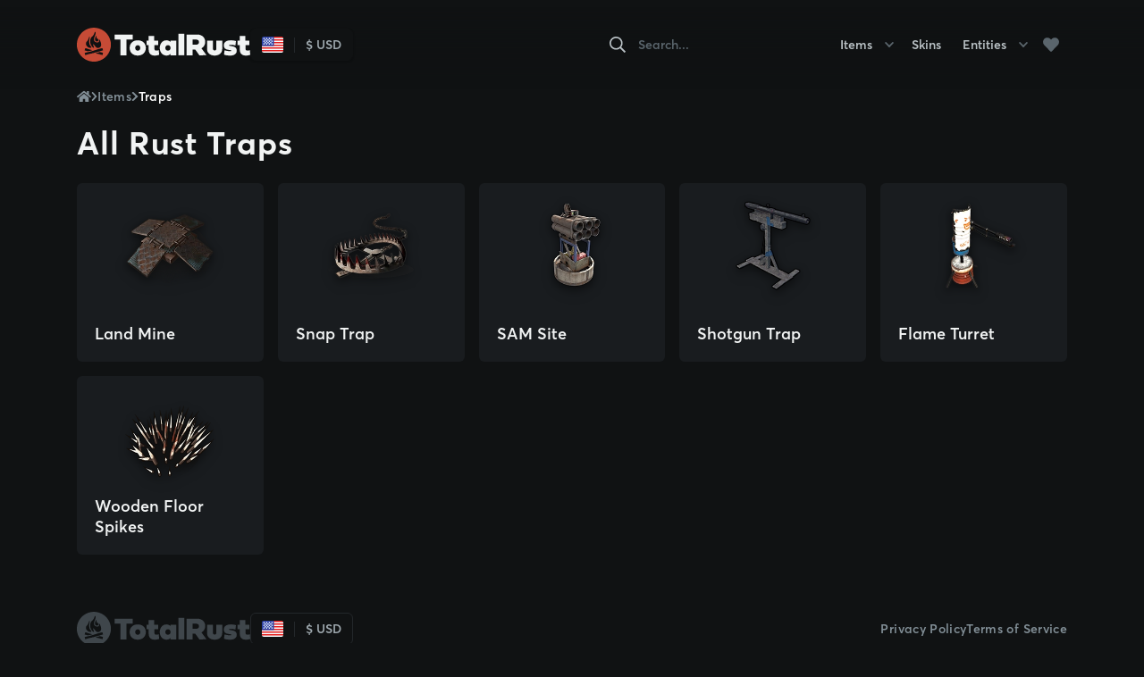

--- FILE ---
content_type: text/html;charset=UTF-8
request_url: https://totalrust.com/items/traps
body_size: 31793
content:
<!DOCTYPE html>
<html  data-head-attrs="">

<head >
  <title>RUST Items & Skins Wikipedia — TotalRust</title><meta name="description" content="TotalRust is your number one place to find information, price history and best buy prices for all Rust Skins &amp; Items."><link rel="canonical" href="https://totalrust.com/items/traps"><meta name="head:count" content="2"><link rel="modulepreload" href="/_nuxt/entry-32c4058a.mjs" as="script" crossorigin><link rel="preload" href="/_nuxt/entry.6a818884.css" as="style"><link rel="modulepreload" href="/_nuxt/default-18fd6719.mjs" as="script" crossorigin><link rel="preload" href="/_nuxt/default.aa463964.css" as="style"><link rel="modulepreload" href="/_nuxt/index-51e0b5dd.mjs" as="script" crossorigin><link rel="modulepreload" href="/_nuxt/route-e9775b2c.mjs" as="script" crossorigin><link rel="modulepreload" href="/_nuxt/ui-breadcrumb-fb9de7e5.mjs" as="script" crossorigin><link rel="modulepreload" href="/_nuxt/ui-card-list-c1527498.mjs" as="script" crossorigin><link rel="modulepreload" href="/_nuxt/ui-card-grid-20bcc3cd.mjs" as="script" crossorigin><link rel="modulepreload" href="/_nuxt/item-card-e14993f5.mjs" as="script" crossorigin><link rel="modulepreload" href="/_nuxt/ui-card-name-5e2fef8e.mjs" as="script" crossorigin><link rel="modulepreload" href="/_nuxt/ui-card-image-ed185c65.mjs" as="script" crossorigin><link rel="modulepreload" href="/_nuxt/ui-card-tile-7feb3f88.mjs" as="script" crossorigin><link rel="modulepreload" href="/_nuxt/ui-header-ac1d5913.mjs" as="script" crossorigin><link rel="prefetch" href="/_nuxt/Averta-400.c209a822.woff2"><link rel="prefetch" href="/_nuxt/Averta-400-italic.706c7190.woff2"><link rel="prefetch" href="/_nuxt/Averta-600.52d61e1e.woff2"><link rel="prefetch" href="/_nuxt/Averta-600-italic.2a594186.woff2"><link rel="prefetch" href="/_nuxt/Averta-700.be1fea25.woff2"><link rel="prefetch" href="/_nuxt/Averta-700-italic.8767bcde.woff2"><link rel="prefetch" href="/_nuxt/Averta-800.f08ce9b9.woff2"><link rel="prefetch" href="/_nuxt/Averta-800-italic.14bc7fdb.woff2"><link rel="prefetch" href="/_nuxt/hero-shape.f5c8dccd.png"><link rel="prefetch" href="/_nuxt/blueprint.2def7377.svg"><link rel="prefetch" as="script" href="/_nuxt/en-cddc77ea.mjs"><link rel="prefetch" as="script" href="/_nuxt/vue-i18n-0303132f.mjs"><link rel="prefetch" as="script" href="/_nuxt/index-a190a2b1.mjs"><link rel="prefetch" as="script" href="/_nuxt/ui-page-columns-4c7db4ae.mjs"><link rel="prefetch" as="script" href="/_nuxt/markdown-5f92e9e3.mjs"><link rel="prefetch" as="script" href="/_nuxt/ui-page-section-68f06ca4.mjs"><link rel="prefetch" as="script" href="/_nuxt/ui-card-image-large-07e96325.mjs"><link rel="prefetch" as="script" href="/_nuxt/index-b81e7cf1.mjs"><link rel="prefetch" as="script" href="/_nuxt/entity-card-24930be7.mjs"><link rel="prefetch" as="script" href="/_nuxt/index-08ef9874.mjs"><link rel="prefetch" as="script" href="/_nuxt/favorites-582715f1.mjs"><link rel="prefetch" as="script" href="/_nuxt/skin-card-placeholder-79957da2.mjs"><link rel="prefetch" as="script" href="/_nuxt/skin-card-48cb5f96.mjs"><link rel="prefetch" as="script" href="/_nuxt/base-amount-884f66bc.mjs"><link rel="prefetch" as="script" href="/_nuxt/index-e39cc6f8.mjs"><link rel="prefetch" as="script" href="/_nuxt/ui-page-content-45c8872a.mjs"><link rel="prefetch" as="script" href="/_nuxt/index-67cb1ad4.mjs"><link rel="prefetch" as="script" href="/_nuxt/base-table-6b260079.mjs"><link rel="prefetch" as="script" href="/_nuxt/partner-skincashier-1b5896a9.mjs"><link rel="prefetch" as="script" href="/_nuxt/index-c71328ef.mjs"><link rel="prefetch" as="script" href="/_nuxt/property-resource-cell-466da31a.mjs"><link rel="prefetch" as="script" href="/_nuxt/property-thumbnail-3ac3f297.mjs"><link rel="prefetch" as="script" href="/_nuxt/index-093ce7e3.mjs"><link rel="prefetch" as="script" href="/_nuxt/privacy-policy-4fc83c1e.mjs"><link rel="prefetch" as="script" href="/_nuxt/ui-page-header-2cceeac6.mjs"><link rel="prefetch" as="script" href="/_nuxt/index-044e5330.mjs"><link rel="prefetch" as="script" href="/_nuxt/terms-of-service-8cae008c.mjs"><link rel="prefetch" as="script" href="/_nuxt/modal-locale-switcher-2c9e2e58.mjs"><link rel="prefetch stylesheet" href="/_nuxt/modal-locale-switcher.f7249abe.css"><link rel="stylesheet" href="/_nuxt/entry.6a818884.css"><link rel="stylesheet" href="/_nuxt/default.aa463964.css">
</head>

<body  data-head-attrs="">
  <div id="__nuxt"><div class="app"><div class="layout layout--default"><div class="layout-header" data-v-466ef90e><div class="layout__container container" data-v-466ef90e><div class="layout-header__group layout-header__group--brand" data-v-466ef90e><a href="/" class="primary logo layout-header__logo" data-v-466ef90e data-v-4434c55a><svg fill="none" height="61" viewbox="0 0 311 61" width="311" xmlns="http://www.w3.org/2000/svg" data-v-4434c55a><path class="logo__stamp" d="M60.982 30.2293C60.982 29.9646 60.982 29.9992 60.982 29.9109C60.982 29.8227 60.982 29.6693 60.982 29.5964C60.982 29.5236 60.982 29.4239 60.982 29.2781C60.982 29.2781 60.982 29.1285 60.982 28.9713C60.9891 28.864 60.9891 28.7564 60.982 28.6491C60.982 28.5226 60.9551 28.0815 60.9397 28.024C60.933 27.8147 60.9138 27.6059 60.882 27.3989C60.8378 27.1958 60.8133 26.989 60.8089 26.7814C60.8004 26.6617 60.785 26.5426 60.7627 26.4247C60.7627 26.1831 60.7281 26.2022 60.7088 26.0412C60.7088 25.9529 60.6703 25.8187 60.6511 25.6845C60.6319 25.5502 60.6126 25.4122 60.5896 25.301C60.5472 25.0287 60.5049 24.8177 60.4548 24.5761C60.4048 24.3345 60.3548 24.1235 60.3009 23.8551C60.2624 23.7391 60.2353 23.6196 60.2201 23.4984C60.1893 23.3335 60.1624 23.2606 60.1316 23.1417C60.0952 22.9006 60.0333 22.6641 59.9469 22.436C59.8815 22.2098 59.8122 21.9298 59.7429 21.7342C59.6736 21.5386 59.6005 21.2893 59.5236 21.04C59.4466 20.7907 59.3697 20.6028 59.2888 20.3573C59.2427 20.2346 59.2003 20.1003 59.1541 19.9738C59.1079 19.8472 59.0618 19.7245 59.0156 19.6248C58.9444 19.3752 58.8477 19.1336 58.727 18.9038C58.6375 18.6606 58.5347 18.4224 58.4191 18.1904C58.3653 17.9258 58.3152 17.8951 58.2613 17.9066C58.2075 17.9181 58.1497 17.6151 58.0958 17.4885C58.0381 17.3045 57.9843 17.3236 57.9265 17.1319C57.8688 17.0283 57.8111 16.9248 57.7534 16.7944C57.6379 16.4914 57.5148 16.3801 57.3955 16.1117C57.3339 16.012 57.2723 15.8202 57.2069 15.7742C57.1453 15.5709 57.0838 15.6054 57.0184 15.4405C56.9529 15.4405 56.8914 15.2488 56.8259 15.1414C56.7522 15.0173 56.6854 14.8893 56.6258 14.7578C56.4638 14.5578 56.3269 14.3389 56.2179 14.1058C56.1202 13.868 55.9763 13.6516 55.7946 13.4692C55.6484 13.2774 55.5022 13.0281 55.3521 12.8402C55.202 12.6523 55.0519 12.426 54.898 12.2227C54.744 12.0195 54.5863 11.8162 54.4285 11.6168C54.2707 11.4173 54.1091 11.2333 53.9436 11.0261C53.7781 11.0261 53.6126 10.6963 53.4433 10.4432C53.2874 10.2413 53.1163 10.0515 52.9315 9.87557C52.8391 9.7375 52.7506 9.58026 52.6583 9.58793C52.5659 9.46136 52.4735 9.50737 52.3812 9.3041C52.2888 9.19671 52.1965 9.09316 52.1041 8.99728C52.0153 8.9077 51.9216 8.8232 51.8232 8.74417C51.6685 8.52666 51.4724 8.34162 51.246 8.19957C51.0705 8.00145 50.8729 7.82389 50.6572 7.6703C50.5818 7.55863 50.4783 7.46869 50.357 7.40951C50.2801 7.29873 50.1752 7.21009 50.053 7.15253C49.9675 7.04627 49.8631 6.95657 49.7451 6.88789C49.6298 6.82633 49.5247 6.74742 49.4334 6.65395C49.2256 6.46986 49.0178 6.39315 48.8023 6.1707C48.5868 5.94826 48.379 5.93293 48.1596 5.70281C48.0519 5.6031 47.9442 5.58007 47.8364 5.47652C47.7546 5.36715 47.6379 5.28871 47.5055 5.25407C47.3939 5.18504 47.2823 5.1045 47.1745 5.02396C47.0684 4.94566 46.955 4.87761 46.8359 4.82071C46.6734 4.59876 46.4304 4.44876 46.1586 4.40265C45.9141 4.30088 45.6817 4.17224 45.4659 4.01913C45.3504 3.94626 45.2311 3.79668 45.1157 3.82353C45.0002 3.67012 44.8809 3.82353 44.7616 3.6356C44.6462 3.58575 44.5269 3.52822 44.4076 3.46685C44.2883 3.40549 44.169 3.34028 44.0497 3.27125C43.8284 3.11867 43.5843 3.00217 43.3263 2.92609C43.1218 2.74297 42.8646 2.62886 42.5912 2.60008C42.4595 2.55637 42.331 2.50385 42.2064 2.44285C42.0833 2.29327 41.9601 2.37764 41.8216 2.28943C41.7028 2.22033 41.5724 2.17354 41.4367 2.15136C41.3009 2.12359 41.1708 2.07301 41.0519 2.00178C40.7979 1.82919 40.5439 1.96342 40.2823 1.73331C40.1434 1.76708 39.9978 1.76166 39.8619 1.71763C39.7259 1.67359 39.605 1.59271 39.5126 1.48403C39.3856 1.65662 39.2548 1.54156 39.1278 1.36514C38.9969 1.34213 38.8661 1.28842 38.743 1.2539C38.4921 1.16447 38.2348 1.09397 37.9733 1.04297C37.8386 1.07365 37.7078 1.13118 37.5885 0.947086C37.4538 1.00078 37.3229 0.847373 37.2037 0.855044C37.0844 0.862714 36.9343 0.789836 36.8188 0.774495C36.7034 0.759154 36.5494 0.774506 36.4147 0.690131C36.3493 0.590414 36.28 0.651785 36.2146 0.601927C36.1869 0.57632 36.1505 0.562086 36.1126 0.562086C36.0748 0.562086 36.0384 0.57632 36.0107 0.601927C35.8722 0.57508 35.7375 0.548213 35.6028 0.532872C35.5383 0.567278 35.4653 0.582665 35.3924 0.577231C35.3195 0.571797 35.2496 0.545784 35.191 0.502207C35.0525 0.502207 34.9178 0.341126 34.7792 0.406325C34.6433 0.433194 34.5034 0.433194 34.3675 0.406325C34.229 0.302774 34.0904 0.379475 33.9518 0.306605C33.6696 0.329178 33.3857 0.301904 33.1129 0.226056C32.8368 0.172454 32.555 0.153145 32.274 0.168541C31.9892 0.168541 31.7083 0.141684 31.4236 0.134014C31.1466 0.0399195 30.8462 0.0399195 30.5693 0.134014C30.4038 0.0918261 30.2383 0.0189562 30.069 0.134014C30.042 0.0928624 30.0052 0.0590525 29.9619 0.0356512C29.9186 0.0122499 29.87 0 29.8207 0C29.7714 0 29.723 0.0122499 29.6796 0.0356512C29.6363 0.0590525 29.5994 0.0928624 29.5725 0.134014C29.407 -0.184312 29.2416 0.16853 29.0761 0.157024C28.953 0.01512 28.8298 0.195372 28.6913 0.176196C28.5682 0.321936 28.445 0.176195 28.3065 0.199207C28.0602 0.0918195 27.8139 0.229902 27.5714 0.260584C27.3254 0.207256 27.0687 0.235524 26.8403 0.341109C26.721 0.479178 26.5978 0.260567 26.4785 0.38713C26.3593 0.38713 26.2361 0.490684 26.1168 0.436991C25.9956 0.410197 25.869 0.422288 25.7551 0.471518C25.6358 0.498365 25.5165 0.532887 25.3972 0.548228C25.1534 0.542689 24.9111 0.587057 24.6852 0.678614C24.44 0.65779 24.1941 0.708424 23.9772 0.824355C23.8579 0.824355 23.7424 0.912574 23.6231 0.904904L23.2729 0.985453C23.0381 1.0293 22.8066 1.08952 22.5803 1.1657C22.5261 1.20736 22.4642 1.23796 22.3982 1.25573C22.3321 1.2735 22.2633 1.2781 22.1954 1.26926C22.073 1.32394 21.9434 1.36136 21.8106 1.38047C21.6763 1.42021 21.5471 1.47556 21.4258 1.54539C21.3026 1.59141 21.1756 1.54538 21.041 1.61058C20.9173 1.66563 20.7884 1.70805 20.6561 1.73715L20.2713 1.86372L19.6825 2.07849C19.485 2.14388 19.2911 2.2194 19.1014 2.30476C18.9166 2.39741 18.7249 2.47564 18.528 2.53873C18.3192 2.56963 18.1226 2.65569 17.9585 2.788C17.7699 2.84553 17.5737 2.99894 17.3967 3.0488C17.2858 3.1229 17.1686 3.18708 17.0465 3.24056C16.931 3.32877 16.8156 3.31344 16.7001 3.39014C16.5847 3.46685 16.4731 3.42465 16.3576 3.52821C16.2275 3.57267 16.11 3.64765 16.0151 3.74682C15.9035 4.01912 15.7919 3.78135 15.6765 3.95394C15.5696 4.01807 15.4577 4.07323 15.3417 4.11885C15.2551 4.21333 15.1379 4.27444 15.0107 4.29144C14.8991 4.37582 14.7875 4.35278 14.6798 4.51003C14.5682 4.441 14.4604 4.66346 14.3527 4.76701C14.2449 4.87056 14.1333 4.74783 14.0256 4.91275C13.9178 5.07767 13.81 5.03931 13.7023 5.12368C13.5945 5.20806 13.4907 5.30394 13.3829 5.33462C13.279 5.51104 13.1713 5.48036 13.0674 5.55323L12.7556 5.77184C12.5269 5.88995 12.3179 6.04261 12.1361 6.2244C11.9321 6.33946 11.7282 6.60792 11.5281 6.69229C11.328 6.77667 11.1432 6.98761 10.9354 7.17554C10.7053 7.29422 10.5063 7.46497 10.3543 7.67412C10.2543 7.75849 10.1542 7.8237 10.0541 7.89657C9.94178 7.98365 9.84318 8.08708 9.76168 8.20338C9.56926 8.39898 9.37685 8.53707 9.18829 8.74801C8.99972 8.95894 8.80348 9.13152 8.62646 9.30794C8.5341 9.48052 8.44175 9.4345 8.34939 9.59174L8.07999 9.87939C7.89912 10.19 7.72209 10.167 7.54507 10.47C7.46041 10.6695 7.37193 10.7768 7.28727 10.7692C7.18729 10.856 7.10043 10.9567 7.02942 11.0683C6.915 11.1287 6.82619 11.2281 6.77927 11.3483C6.69461 11.4595 6.60994 11.6551 6.52913 11.6858C6.44831 11.7165 6.36754 11.8545 6.28673 11.9428C6.20592 12.031 6.1251 12.2151 6.04429 12.3263C5.88651 12.798 5.72869 12.7098 5.57476 12.9668C5.43873 13.2007 5.28297 13.4227 5.10914 13.6303C5.03217 13.7415 4.95908 13.8412 4.88981 13.9448C4.81065 14.0578 4.73865 14.1756 4.67428 14.2976C4.52315 14.5154 4.38317 14.7407 4.25484 14.9726C4.1163 15.429 3.98546 15.4252 3.87001 15.663C3.77818 15.7624 3.71096 15.882 3.67374 16.012C3.61217 16.1347 3.54676 16.2536 3.48518 16.3648C3.40977 16.4665 3.3477 16.5773 3.30047 16.6946C3.2389 16.7944 3.18114 16.9708 3.11957 17.0782C3.00027 17.2738 2.88486 17.5883 2.77326 17.7992C2.64965 18.0366 2.54038 18.2813 2.44613 18.5317C2.33837 18.7772 2.2345 19.0265 2.13444 19.2758C2.06207 19.5397 1.96545 19.7965 1.84582 20.0428C1.75346 20.4263 1.66108 20.3765 1.57641 20.8099C1.45002 21.0496 1.36548 21.309 1.32631 21.5769C1.28398 21.6958 1.24548 21.8339 1.207 21.9604C1.16271 22.0861 1.12544 22.2142 1.09538 22.344C1.0569 22.2558 1.0223 22.6086 0.987666 22.693C0.953031 22.9039 0.918389 23.1839 0.883755 23.1302C0.871888 23.2524 0.843418 23.3724 0.799105 23.4869C0.768319 23.4524 0.741345 23.6058 0.714407 23.8474C0.687469 23.8474 0.660546 23.9471 0.633609 24.2079C0.606671 24.4687 0.583604 24.5914 0.560514 24.5684C0.537425 24.5454 0.510466 25.0785 0.491225 24.998C0.478825 25.0999 0.455584 25.2001 0.421935 25.2971C0.421935 25.4237 0.379638 25.5809 0.360397 25.719C0.348211 25.825 0.328917 25.9301 0.302664 26.0335C0.25503 26.2781 0.221619 26.5253 0.202605 26.7737C0.171819 27.0345 0.144893 27.3106 0.117955 27.5408C0.0814743 27.795 0.0596149 28.0511 0.0525173 28.3078C0.0213175 28.5623 0.00589702 28.8185 0.00634004 29.0749C0.00634004 29.2129 0.00634004 29.3893 0.00634004 29.4584C0.00634004 29.5888 0.00634004 29.7153 0.00634004 29.8419C0.00634004 29.9685 0.00634004 30.1219 0.00634004 30.609C0.00634004 30.7815 0.00634004 30.8544 0.00634004 31.0385C0.00634004 31.1267 0.00634004 31.422 0.00634004 31.4681C0.00634004 31.5141 0.00634004 31.9091 0.00634004 31.8938C-0.00211335 32.0023 -0.00211335 32.1112 0.00634004 32.2197C0.000537652 32.3219 0.000537652 32.4244 0.00634004 32.5266C0.00634004 32.6685 0.00634004 32.7414 0.00634004 32.9101C0.010464 32.9949 0.0194843 33.0794 0.0333042 33.1632C0.0377743 33.2518 0.0467446 33.3402 0.0602214 33.4279C0.0602214 33.5583 0.0602044 33.704 0.0909905 33.7922C0.0974894 34.0023 0.121975 34.2114 0.164132 34.4174C0.17013 34.5462 0.185562 34.6743 0.210309 34.8009C0.229551 34.6743 0.244949 34.9696 0.264191 35.1537C0.267781 35.2935 0.287153 35.4325 0.321924 35.5679C0.345013 35.4606 0.364225 35.5871 0.387314 35.8939C0.41428 36.0174 0.44899 36.1391 0.491225 36.2583C0.514314 36.3158 0.537381 36.5114 0.564319 36.5881C0.604819 36.6778 0.629576 36.7738 0.637461 36.8719C0.664398 37.0023 0.691321 37.1596 0.718259 37.3168C0.745197 37.3743 0.772171 37.7617 0.802957 37.6773C0.843163 37.7933 0.872779 37.9127 0.891459 38.034C0.922245 38.034 0.953028 38.2488 0.983814 38.3562C1.0146 38.4635 1.04923 38.6591 1.08002 38.7397C1.12099 38.9835 1.19072 39.2217 1.28779 39.4492C1.36091 39.6525 1.43406 39.9593 1.51102 40.1472C1.58799 40.4732 1.6688 40.4234 1.74961 40.8376C1.79194 40.8951 1.83426 41.2211 1.87659 41.1828C1.91892 41.2096 1.96509 41.5049 2.00742 41.5241C2.07056 41.609 2.11636 41.7054 2.14214 41.8079C2.18832 41.9421 2.23065 42.0917 2.28068 42.1914C2.34008 42.3062 2.39027 42.4255 2.43076 42.5481C2.50895 42.6536 2.5616 42.7757 2.58466 42.9048C2.63853 42.9508 2.69243 43.2078 2.7463 43.2538C2.80018 43.4571 2.85407 43.6373 2.9118 43.6066C2.96952 43.5759 3.02337 43.7179 3.0811 43.9288C3.13497 44.0477 3.19273 44.3392 3.2543 44.3123C3.28124 44.4734 3.31201 44.6076 3.3428 44.5923C3.37359 44.5769 3.40052 44.7764 3.4313 44.669C3.48265 44.7824 3.54313 44.8914 3.61216 44.995C3.67373 45.0947 3.7353 45.0986 3.79687 45.3057C3.85844 45.3747 3.92386 45.6892 3.98543 45.6662C4.05085 45.5588 4.11627 45.8848 4.18169 45.9576C4.24712 46.0305 4.31254 46.2069 4.37796 46.3412C4.51265 46.5061 4.64736 46.8858 4.7859 46.9932C4.87185 47.0739 4.94339 47.1685 4.99752 47.2731C5.0602 47.3985 5.13226 47.519 5.21305 47.6336C5.28232 47.7334 5.35541 47.8829 5.42853 48.0172C5.50165 48.1514 5.57864 48.2511 5.65176 48.2626C5.72487 48.2741 5.80183 48.5119 5.87879 48.5733C5.95576 48.6346 6.02886 48.6423 6.10583 48.8801C6.18279 49.0297 6.25975 48.8034 6.34056 49.1601C6.43407 49.257 6.51317 49.3668 6.57535 49.4861C6.65745 49.5679 6.73821 49.6561 6.81775 49.7507C6.89856 49.8504 6.97937 49.9578 7.06019 50.0805C7.23809 50.2637 7.40515 50.4571 7.56048 50.6597C7.7298 50.8169 7.90296 51.0931 8.07613 51.2273C8.16464 51.2503 8.25703 51.4191 8.34554 51.5149L8.6226 51.8026C8.80732 51.9215 9.00742 52.2743 9.18444 52.3625C9.254 52.4764 9.35215 52.5703 9.4692 52.6348C9.56541 52.7 9.66162 52.8342 9.75782 52.9071C9.83009 53.0186 9.93111 53.1087 10.0503 53.1679C10.1425 53.2658 10.2429 53.3556 10.3505 53.4364C10.5154 53.6448 10.7192 53.8193 10.9508 53.9503C11.1548 54.0462 11.3626 54.3722 11.5704 54.4489C11.7782 54.6138 11.986 54.7749 12.2015 54.9321C12.417 55.0894 12.6248 55.2466 12.8441 55.4C13.0635 55.5534 13.279 55.703 13.4984 55.8526C13.6999 56.0278 13.9254 56.1737 14.168 56.286C14.2796 56.3205 14.3912 56.5008 14.5028 56.4969C14.5722 56.5019 14.6396 56.5232 14.6991 56.5592C14.7587 56.5953 14.8088 56.6449 14.8453 56.704C14.9607 56.704 15.0761 56.9533 15.1916 56.8574C15.307 56.9265 15.4225 56.9111 15.5379 57.1029C15.6534 57.2946 15.7688 57.3215 15.8881 57.3599C16.0074 57.3982 16.1229 57.4481 16.2383 57.4864C16.3517 57.5618 16.4714 57.6273 16.5962 57.682C16.7155 57.7357 16.8348 57.7856 16.9541 57.8469C17.0734 57.7319 17.1927 57.9428 17.3158 58.0234C17.4351 57.8968 17.5583 58.2343 17.6776 58.1959C17.8007 58.3072 17.92 58.1001 18.0431 58.3915C18.1789 58.4087 18.3098 58.4531 18.428 58.5219C18.6562 58.6684 18.9091 58.7723 19.1746 58.8288C19.2977 58.9208 19.4247 58.8556 19.5594 58.9783C19.6864 58.9055 19.8134 59.1624 19.9442 59.1202C20.0706 59.1527 20.1992 59.1758 20.329 59.1893C20.456 59.4347 20.583 59.2736 20.7139 59.3887C20.8447 59.4117 20.9717 59.4309 21.0987 59.4654C21.2349 59.5035 21.3646 59.5616 21.4835 59.638C21.6144 59.7761 21.7452 59.6879 21.8683 59.7569C21.9953 59.6457 22.1262 59.6572 22.2532 59.8681C22.3627 59.9528 22.4998 59.9938 22.638 59.9832C22.7688 60.1826 22.9035 60.0254 23.0228 60.0752C23.1488 60.1218 23.2773 60.1615 23.4076 60.1941C23.4637 60.2312 23.5265 60.2568 23.5926 60.2693C23.6587 60.2818 23.7267 60.281 23.7925 60.267C23.9233 60.267 24.058 60.4204 24.1773 60.313C24.2966 60.2056 24.4467 60.4357 24.5621 60.4319C24.6968 60.3322 24.8353 60.4319 24.97 60.5316C25.1047 60.5564 25.2411 60.5718 25.378 60.5776L25.7897 60.6237C25.9291 60.638 26.067 60.665 26.2015 60.7042C26.4747 60.7502 26.7517 60.7541 27.0288 60.8039C27.1674 60.8039 27.3059 60.8461 27.4445 60.8653C27.584 60.8786 27.7244 60.8786 27.8639 60.8653C28.1448 60.8653 28.4257 60.942 28.7067 60.9228C28.849 60.9228 28.9876 61.0379 29.13 60.9458C29.2724 60.8538 29.4148 60.9458 29.5533 60.9458C29.6957 60.8384 29.8381 60.988 29.9805 60.9458C30.1228 60.9036 30.2652 61.0609 30.4076 60.9727C30.4923 60.8806 30.5769 60.8499 30.6578 60.9727C30.6967 60.9537 30.7395 60.9438 30.7828 60.9438C30.8262 60.9438 30.869 60.9537 30.9079 60.9727C30.9902 60.9535 31.0757 60.9535 31.158 60.9727C31.2391 61.0004 31.3271 61.0004 31.4081 60.9727C31.5738 60.9874 31.7406 60.9809 31.9046 60.9535C32.0316 60.9267 32.1547 61.0417 32.2894 60.9535C32.3459 60.9163 32.4112 60.8945 32.4787 60.8905C32.5463 60.8865 32.6137 60.9003 32.6742 60.9305C32.7974 60.6428 32.9205 60.8499 33.0591 60.8116C33.1976 60.7732 33.3054 60.8653 33.4439 60.8653C33.6863 60.6812 33.9326 60.9113 34.1751 60.7886C34.4201 60.849 34.6791 60.8133 34.8985 60.6889C35.141 60.7426 35.3834 60.5546 35.622 60.5776C35.7413 60.3974 35.8606 60.4472 35.9799 60.5124L36.3378 60.4472C36.5725 60.4856 36.8111 60.2555 37.0459 60.3015C37.2806 60.0177 37.5153 60.244 37.7501 60.1366C37.9848 60.0292 38.2157 60.1366 38.4466 59.9602C38.514 59.9846 38.5873 59.9875 38.6564 59.9682C38.7254 59.9489 38.7867 59.9086 38.8315 59.8528C38.9585 59.9026 39.0816 59.8528 39.2163 59.7454C39.2648 59.6905 39.3238 59.646 39.3899 59.6143C39.456 59.5827 39.5279 59.5647 39.6011 59.5613C39.7281 59.5345 39.8512 59.5268 39.9859 59.5114C40.2567 59.5239 40.5222 59.4334 40.7287 59.2583C40.975 59.3312 41.2212 59.0014 41.4637 58.986C41.7166 58.9227 41.9599 58.8259 42.1871 58.6984C42.4317 58.6105 42.6707 58.5081 42.9029 58.3915L43.611 58.0655C43.8419 57.9965 44.0766 57.7779 44.3037 57.7242C44.5557 57.6543 44.7903 57.5328 44.9925 57.3675C45.2391 57.2828 45.4675 57.1527 45.666 56.984C45.8892 56.727 46.1124 56.8459 46.3317 56.6005L46.6588 56.3972L46.9859 56.1901C47.2207 56.0833 47.4375 55.941 47.6286 55.7682C47.851 55.6391 48.0621 55.4915 48.2597 55.3272C48.4675 55.3272 48.6753 54.9743 48.8793 54.8746C48.9832 54.8401 49.0832 54.5179 49.1833 54.6407C49.2872 54.6407 49.3872 54.3453 49.4873 54.4029C49.5873 54.4604 49.6874 54.2955 49.7875 54.215C49.8934 54.1252 49.9913 54.0264 50.0799 53.9196C50.2549 53.7315 50.4512 53.5641 50.6649 53.4211C50.8573 53.237 51.0497 52.9608 51.2344 52.9071C51.4381 52.7517 51.6252 52.5756 51.7924 52.3817C51.8711 52.2645 51.9656 52.1587 52.0733 52.0672C52.1495 51.9688 52.2435 51.8856 52.3504 51.8218C52.5351 51.607 52.7352 51.4843 52.9007 51.2465C53.0651 51.0399 53.2425 50.8439 53.4317 50.6597C53.5164 50.6597 53.6049 50.4909 53.6896 50.3605C53.7743 50.2301 53.8628 50.2148 53.9474 50.0575C54.0639 49.976 54.1525 49.8609 54.2014 49.7277C54.2822 49.628 54.3669 49.5398 54.4477 49.4401C54.6132 49.2751 54.7748 48.9491 54.9326 48.8149C55.0134 48.6845 55.0904 48.6653 55.1712 48.4928C55.226 48.3712 55.3045 48.2617 55.4021 48.1706C55.4592 48.0327 55.5357 47.9036 55.6291 47.7871C55.7061 47.7142 55.7792 47.5761 55.8562 47.5033C55.9331 47.4304 56.0024 47.2923 56.0755 47.1734C56.1486 47.0545 56.2179 46.9433 56.291 46.8359C56.4334 46.6365 56.5719 46.3373 56.7105 46.1609C56.849 45.9845 56.9799 45.6738 57.0953 45.4706C57.1607 45.3555 57.2261 45.2404 57.2877 45.1216C57.3493 45.0027 57.4147 44.8876 57.4763 44.7687C57.6033 44.5463 57.7226 44.2318 57.8611 44.0592C57.9996 43.8866 58.0959 43.4954 58.2075 43.3382C58.2761 43.216 58.3328 43.0876 58.3768 42.9546C58.4405 42.8312 58.4946 42.7029 58.5384 42.5711C58.5923 42.4446 58.6423 42.2911 58.6962 42.1531C58.7319 42.0384 58.7823 41.9288 58.8463 41.8271C58.9463 41.6123 59.0425 41.3285 59.1388 41.06C59.235 40.7916 59.3196 40.5154 59.4081 40.293C59.4774 40.0329 59.5609 39.7769 59.6583 39.5259C59.7391 39.269 59.816 39.0082 59.8891 38.7589C59.984 38.5108 60.0537 38.2538 60.097 37.9918C60.1316 37.8998 60.1624 37.6658 60.197 37.6083C60.2363 37.4829 60.2659 37.3547 60.2855 37.2248C60.3292 37.1072 60.3589 36.9849 60.374 36.8604C60.401 36.7108 60.4279 36.5498 60.4548 36.4194C60.5087 36.1892 60.5549 35.8863 60.6011 35.6101C60.6242 35.3954 60.6473 35.4299 60.6665 35.1997C60.6953 35.0643 60.7158 34.9273 60.7281 34.7894C60.7541 34.6628 60.7721 34.5347 60.782 34.4058C60.782 34.2486 60.8128 34.1335 60.8281 33.9533C60.8435 33.773 60.8589 33.6004 60.8743 33.4432C60.879 33.3352 60.8906 33.2276 60.9089 33.121C60.9089 32.9907 60.932 32.8334 60.9436 32.6992C60.9551 32.5649 60.9436 32.4997 60.9667 32.2811C60.9667 32.1814 60.9667 31.9743 60.9897 31.8746C61.0128 31.7749 60.9897 31.5716 60.9897 31.4335C60.9897 31.2188 60.9897 30.981 60.9897 30.5821C60.9859 30.3367 60.982 30.398 60.982 30.2293ZM33.7133 16.315C33.7671 16.0963 33.8249 16.2574 33.8826 15.966C33.9442 15.8356 34.0019 15.6093 34.0673 15.6553C34.1327 15.7013 34.1943 15.4252 34.2597 15.3216C34.329 15.0531 34.3983 15.2718 34.4714 14.9803C34.5743 14.9187 34.653 14.824 34.6946 14.7118C34.7562 14.7387 34.8139 14.3858 34.8639 14.474C34.9601 14.3897 35.0255 14.428 35.0717 14.474C35.1357 14.6096 35.1685 14.7576 35.1679 14.9074C35.1679 14.988 35.1948 15.36 35.2025 15.6361C35.2025 15.7397 35.2256 16.2919 35.2526 16.5489C35.2526 16.71 35.2795 16.9631 35.2987 17.0398C35.312 17.2049 35.3365 17.3689 35.3719 17.5307C35.4074 17.7733 35.4653 18.0121 35.545 18.2441C35.5835 18.2441 35.622 18.3745 35.6682 18.5279C35.707 18.6518 35.7586 18.7713 35.8221 18.8846C35.8799 19.2681 35.9414 19.2183 36.0107 19.2681C36.0761 19.2336 36.1531 19.4944 36.23 19.387C36.3108 19.69 36.3994 19.5596 36.4917 19.5864C36.5879 19.5289 36.688 19.6094 36.7957 19.736C36.9035 19.8626 37.1074 19.6977 37.246 19.9623C37.3845 19.9623 37.5154 20.1272 37.6308 20.2614C37.7463 20.3228 37.854 20.2614 37.9502 20.6219C38.0233 20.6565 38.0887 20.7945 38.1503 20.8866C38.1888 21.0124 38.2417 21.1334 38.3081 21.2471C38.357 21.3876 38.3968 21.5311 38.4274 21.6766C38.4629 21.7594 38.49 21.8455 38.5082 21.9336C38.5082 21.784 38.539 22.1254 38.5467 22.1791C38.5578 22.3297 38.5578 22.481 38.5467 22.6316C38.5467 22.8119 38.5236 22.6585 38.5005 22.9461C38.4774 22.8809 38.4466 23.1801 38.4082 23.299C38.3878 23.4121 38.3403 23.5187 38.2696 23.6096C38.2158 23.6825 38.1541 23.8589 38.0887 23.8896C38.0233 23.9203 37.9733 24.066 37.9079 24.0929C37.8419 24.1581 37.7712 24.2183 37.6962 24.2731C37.5373 24.3916 37.3624 24.4871 37.1767 24.5569C36.9843 24.6106 36.7688 24.6528 36.5302 24.7103C36.2955 24.5262 36.0376 24.7333 35.7606 24.7103C35.6965 24.7522 35.6239 24.7793 35.5481 24.7899C35.4722 24.8006 35.395 24.7943 35.3218 24.7717C35.1718 24.8446 35.0101 24.741 34.8485 24.5416C34.7677 24.6988 34.6869 24.5109 34.6099 24.4189C34.533 24.3268 34.4522 24.4188 34.379 24.3613C34.3021 24.5646 34.2289 24.3613 34.1558 24.2386C34.0827 24.2386 34.0135 24.2386 33.9442 24.089C33.8788 24.1619 33.8172 24.0583 33.7556 23.9471C33.6979 23.8973 33.6363 23.6863 33.5824 23.7592C33.5247 23.8972 33.4709 23.6633 33.417 23.5789C33.3631 23.4946 33.3131 23.2606 33.263 23.3526C33.213 23.3526 33.1668 23.322 33.1207 23.1877C33.0783 23.1877 33.036 22.9615 32.9936 22.8809C32.9513 22.8004 32.9167 22.8541 32.8821 22.647C32.8474 22.5664 32.8128 22.4053 32.782 22.3363C32.7597 22.2468 32.7327 22.1584 32.7012 22.0717C32.6742 21.7802 32.6512 21.6421 32.6358 21.7303C32.6376 21.6215 32.6233 21.5129 32.5934 21.4082C32.5934 21.2816 32.5703 21.1474 32.5665 21.2049C32.5665 20.9978 32.5665 20.7984 32.5665 20.9249C32.5665 20.8674 32.5665 20.8406 32.5665 20.6373C32.5665 20.434 32.5665 20.365 32.5973 20.0352C32.5973 19.8971 32.6435 19.6516 32.6781 19.3985C32.6781 19.2873 32.7204 19.1799 32.7435 19.0687C32.7535 18.9519 32.7794 18.8371 32.8205 18.7273C32.8381 18.5243 32.8942 18.3265 32.9859 18.1444C33.0475 17.8069 33.1168 17.4655 33.1937 17.5422C33.2457 17.4518 33.2858 17.3552 33.3131 17.2546C33.3554 17.128 33.4016 16.9133 33.4477 16.9209C33.4939 16.8557 33.5401 16.5988 33.5901 16.5796C33.64 16.4957 33.6812 16.4071 33.7133 16.315ZM23.9079 24.0583C23.9079 23.8858 23.9079 23.7975 23.931 23.5866C23.9541 23.3757 23.931 23.2568 23.9656 23.1417C23.9882 22.8306 24.0268 22.5208 24.0811 22.2136C24.0811 22.0026 24.1272 22.0026 24.1542 21.7879C24.1811 21.6345 24.2119 21.5769 24.2427 21.3621C24.2735 21.2049 24.3081 21.0438 24.3466 20.8981C24.3781 20.7679 24.418 20.6397 24.4659 20.5146C24.5506 20.2806 24.6468 20.062 24.7545 19.6823C24.8084 19.5481 24.8661 19.41 24.9277 19.2758C24.9893 19.1415 25.047 19.0073 25.1124 18.8922C25.2471 18.6391 25.3895 18.386 25.5473 18.106C25.6242 18.0562 25.705 17.7954 25.7897 17.7225C25.8345 17.5695 25.9276 17.435 26.0553 17.339C26.1476 17.174 26.2438 17.151 26.34 17.0091C26.4567 16.8932 26.5599 16.7645 26.6479 16.6256C26.8595 16.3533 27.0866 16.2421 27.329 15.9544C27.4291 15.8432 27.533 15.8662 27.6292 15.6783C27.7292 15.6783 27.8216 15.429 27.9178 15.4022C28.0175 15.3023 28.1088 15.1946 28.191 15.08C28.2795 15.08 28.3642 14.8269 28.4489 14.8576C28.542 14.8251 28.6254 14.7697 28.6913 14.6965C28.7917 14.5835 28.8712 14.4537 28.926 14.313C29.0804 14.1461 29.2218 13.9679 29.3493 13.7799C29.5032 13.6263 29.6329 13.4504 29.7342 13.2583C29.8535 13.1931 29.9651 12.9016 30.069 12.7482C30.1305 12.5296 30.1921 12.5487 30.2498 12.449C30.3075 12.3493 30.3653 12.2534 30.4153 12.1537C30.5418 11.9796 30.6429 11.7885 30.7155 11.5861C30.8124 11.411 30.896 11.229 30.9656 11.0415C31.0426 10.9111 31.1157 10.6579 31.1811 10.5275C31.2465 10.3971 31.2735 10.144 31.3196 10.1632C31.3658 10.1824 31.4005 9.87557 31.439 9.82187C31.4774 9.76818 31.5159 9.5304 31.5505 9.5189C31.5813 9.42301 31.616 9.26959 31.6467 9.19288C31.6678 9.06325 31.6974 8.93513 31.7352 8.80936C31.766 8.70964 31.793 8.64061 31.8199 8.64445C31.8515 8.4933 31.9073 8.34825 31.9854 8.2149C32.0393 7.96177 32.097 7.9426 32.1586 7.90424C32.2202 7.86589 32.2894 7.73549 32.3625 7.71248C32.4356 7.68947 32.5242 7.77001 32.6204 7.66262C32.8012 7.71632 32.9513 7.85438 33.0745 7.80452C33.1846 7.91573 33.2861 8.03495 33.3785 8.1612C33.4688 8.32857 33.5238 8.51262 33.5401 8.70198C33.5749 8.93555 33.5903 9.17157 33.5863 9.40766C33.5843 9.69097 33.5663 9.97396 33.5324 10.2553C33.517 10.4087 33.4978 10.5659 33.4747 10.727C33.4385 10.8914 33.4128 11.0579 33.3977 11.2256C33.3669 11.3061 33.3361 11.7012 33.3015 11.7472C33.3015 11.9504 33.2669 11.9811 33.2476 12.0156C33.2228 12.1049 33.2047 12.1959 33.1937 12.2879C33.1937 12.4567 33.1514 12.3838 33.1245 12.5526C33.0976 12.7213 33.0744 12.6101 33.0437 12.8862C33.0055 12.9924 32.976 13.1014 32.9552 13.2122C32.9169 13.305 32.8835 13.3998 32.8551 13.4961C32.8205 13.4692 32.782 13.5996 32.7473 13.8336C32.7238 13.9323 32.6849 14.0268 32.6319 14.1135C32.5656 14.3308 32.4819 14.5424 32.3818 14.7463C32.3394 14.5814 32.2971 15.0033 32.2509 15.0723C32.2171 15.1847 32.1733 15.2937 32.1201 15.3983C32.1097 15.5489 32.0635 15.6948 31.9854 15.824C31.9431 16.0465 31.8969 15.9199 31.8546 16.0733C31.8122 16.2267 31.7661 16.3188 31.7237 16.4569C31.6814 16.5949 31.6352 16.6985 31.5929 16.7867C31.5505 16.8749 31.4274 17.6074 31.3466 17.5154C31.2696 17.688 31.1965 18.0868 31.1272 18.2824C31.058 18.478 31.058 18.5049 31.0272 18.666C30.9964 18.8271 30.9656 18.9306 30.9387 19.0687C30.8757 19.3419 30.8281 19.6185 30.7963 19.8971C30.7578 20.2154 30.727 20.3918 30.7078 20.7677C30.6885 21.1435 30.677 21.32 30.6808 21.6805C30.6736 21.8082 30.6736 21.9363 30.6808 22.064C30.6808 22.1867 30.7078 22.3056 30.7309 22.4245C30.7779 22.652 30.8396 22.8762 30.9156 23.0957C30.9856 23.3096 31.0812 23.5144 31.2004 23.7055C31.312 23.7323 31.439 24.1466 31.5852 24.2578C31.6545 24.4534 31.7276 24.5339 31.8045 24.5109C31.8815 24.5914 31.9585 24.6681 32.0393 24.7448C32.1886 24.916 32.3654 25.0612 32.5626 25.1744C32.7381 25.3259 32.932 25.4548 33.1399 25.5579C33.34 25.6691 33.5478 25.7727 33.7594 25.8648C33.9888 25.9989 34.2403 26.0911 34.5022 26.137C34.7523 26.2904 35.0063 26.4784 35.2718 26.3326C35.5373 26.1869 35.7798 26.7852 36.0415 26.4439C36.2916 26.7008 36.5417 26.5896 36.788 26.4745C36.9073 26.5589 37.0305 26.3556 37.1459 26.4477C37.2652 26.3978 37.3845 26.2099 37.4961 26.4208C37.6116 26.4208 37.7232 26.1946 37.8348 26.3557C37.8894 26.3735 37.9477 26.3765 38.0038 26.3643C38.06 26.3522 38.1119 26.3254 38.1542 26.2866C38.2533 26.2549 38.3551 26.2319 38.4582 26.2176C38.5544 26.1754 38.6467 26.1179 38.7391 26.0718C38.9623 25.8302 39.147 26.0335 39.2932 25.6883C39.3858 25.5032 39.5051 25.3327 39.6473 25.1821C39.723 24.9889 39.7835 24.7901 39.8281 24.5876C39.8492 24.5113 39.8608 24.4328 39.8628 24.3537C39.8628 24.2118 39.8628 24.1926 39.8628 24.1082C39.8753 23.9448 39.8753 23.7807 39.8628 23.6173C39.8628 23.157 39.8359 23.0573 39.8128 23.0995C39.7949 23.0395 39.7833 22.9778 39.7781 22.9154C39.7781 22.8234 39.7512 22.7237 39.7358 22.6431C39.7204 22.5626 39.6781 22.39 39.6473 22.2596C39.6473 22.6431 39.6204 22.5281 39.605 22.3133C39.605 22.2404 39.578 21.9029 39.5665 21.7725C39.5396 21.8684 39.5164 21.2548 39.5011 21.389C39.4857 21.5232 39.478 21.2471 39.478 21.155C39.478 21.155 39.5164 20.7715 39.5896 20.8252C39.6357 20.7984 39.6896 20.8751 39.7666 20.8482C39.8436 20.8214 39.9282 21.0093 40.036 20.9748C40.0821 20.7715 40.1322 20.9748 40.1822 21.0438C40.2361 21.2739 40.29 21.0438 40.3438 21.2432C40.4016 21.5156 40.4593 21.1972 40.517 21.458C40.5786 21.2279 40.6401 21.761 40.7017 21.6805C40.7633 21.9528 40.8287 21.6575 40.8941 21.9758C40.9595 22.0218 41.0288 22.4322 41.0942 22.2749C41.1635 22.041 41.2289 22.6239 41.2982 22.5204C41.3675 22.7352 41.4367 22.8042 41.506 23.0036C41.6105 23.2984 41.7487 23.5803 41.9178 23.8436C41.9755 23.9663 42.0332 24.0929 42.0871 24.2271C42.141 24.3613 42.1987 24.4879 42.2526 24.6106C42.3603 24.81 42.4642 25.2588 42.5681 25.4352C42.6682 25.696 42.7644 25.9836 42.8529 26.302C42.9414 26.72 43.0261 26.8619 43.0992 27.1994C43.1377 27.3298 43.1723 27.5561 43.2069 27.6788C43.2416 27.8015 43.2724 27.9895 43.2993 28.116C43.357 28.6568 43.4032 28.7604 43.4417 29.0365C43.4802 29.5773 43.5033 29.6425 43.5187 29.9531C43.5187 29.9876 43.5187 30.2331 43.5187 30.3827C43.5187 30.3213 43.5187 30.6741 43.5187 30.8544C43.5187 31.0999 43.5186 31.2379 43.4879 31.3262C43.4571 31.4144 43.4532 31.5333 43.4301 31.7288C43.407 31.9244 43.3301 32.2811 43.2531 32.5611C43.1764 32.8236 43.0799 33.08 42.9645 33.3281C42.8534 33.5772 42.7248 33.8181 42.5797 34.0492C42.4257 34.4864 42.2526 34.3215 42.0563 34.6935C41.86 34.9926 41.6446 35.0195 41.4021 35.2534C41.279 35.2304 41.152 35.5257 41.0173 35.5066C40.8826 35.5564 40.744 35.7022 40.6017 35.7137C40.4523 35.7772 40.2994 35.8323 40.1437 35.8786C39.9762 35.932 39.8117 35.9948 39.6511 36.0665C39.4857 36.1586 39.3164 36.2928 39.1393 36.1931C38.9662 36.3465 38.7814 36.4884 38.5929 36.289C38.4043 36.3618 38.208 36.2621 38.0041 36.3312C37.8001 36.4002 37.5962 36.3618 37.3768 36.3925C37.2614 36.4846 37.1498 36.4309 37.0343 36.3925C36.9227 36.5076 36.8111 36.335 36.6995 36.3465C36.5879 36.4807 36.4763 36.4692 36.3686 36.266C36.2608 36.3197 36.1531 36.1432 36.0453 36.1547C35.9376 36.3158 35.8336 36.3695 35.7297 36.0512C35.6258 36.0512 35.522 35.9745 35.4181 35.8441C35.3013 35.8027 35.1968 35.7328 35.114 35.6408C35.014 35.5373 34.9178 35.5219 34.8177 35.4337C34.6214 35.3416 34.4329 34.8546 34.2443 34.9428C34.152 34.6743 34.0596 34.8622 33.9673 34.6743C33.8749 34.6743 33.7864 34.5132 33.6979 34.3944C33.6094 34.1259 33.5208 34.2103 33.4323 34.0108C33.3477 33.7385 33.263 33.8267 33.1783 33.7922C33.0864 33.7055 33.0027 33.6105 32.9282 33.5084C32.8436 33.401 32.7628 33.2859 32.6819 33.1786C32.6011 33.0712 32.5242 32.8449 32.4472 32.8679C32.3864 32.8396 32.3335 32.7969 32.2932 32.7434C32.2529 32.6898 32.2265 32.6272 32.2163 32.5611C32.1393 32.308 32.0624 32.4154 31.9892 32.3041C31.9161 32.3847 31.843 32.3578 31.7738 31.9628C31.7006 31.7902 31.6314 31.6176 31.5621 31.6406C31.4865 31.5654 31.4182 31.4832 31.3581 31.3952C31.2735 31.3453 31.1965 31.1344 31.1157 31.0769C31.0387 30.8161 30.9618 30.8429 30.8848 30.7854C30.8078 30.7854 30.7347 30.5668 30.6616 30.5437C30.5923 30.4249 30.5192 30.4364 30.4499 30.2906C30.3807 30.1449 30.3152 30.2408 30.2498 30.1142C30.1759 30.0717 30.1106 30.0158 30.0574 29.9493C29.9304 29.8342 29.815 29.8457 29.6995 29.7959C29.5841 29.746 29.484 29.7422 29.384 29.8688C29.2647 29.9033 29.1877 30.0682 29.1454 30.1871C29.1153 30.2546 29.1009 30.328 29.103 30.4018C29.0972 30.4836 29.0972 30.5656 29.103 30.6473C29.1052 30.7764 29.1206 30.9049 29.1492 31.0308C29.1492 31.2724 29.1954 31.2418 29.2262 31.2111C29.2393 31.2797 29.256 31.3475 29.2762 31.4144C29.2762 31.4719 29.3108 31.5294 29.3301 31.633C29.3493 31.7365 29.4109 31.8707 29.4571 31.8631C29.5033 32.1085 29.5533 32.0932 29.6033 32.1162C29.6534 32.1392 29.6533 32.2428 29.6803 32.2811C29.7171 32.3727 29.7442 32.4678 29.7611 32.5649C29.8265 32.8257 29.8958 33.052 29.9612 33.0098L30.1652 33.4547C30.296 33.7462 30.4192 34.099 30.5192 34.3023C30.5707 34.5545 30.6427 34.8021 30.7347 35.0425C30.7829 35.23 30.7829 35.4265 30.7347 35.614C30.6847 35.7827 30.5846 35.9975 30.4153 35.9476C30.258 35.956 30.102 35.9804 29.9497 36.0205C29.779 35.9928 29.6106 35.953 29.4455 35.9016C29.2762 35.7137 29.0992 35.8211 28.9222 35.614C28.8298 35.6638 28.7413 35.5833 28.649 35.4145C28.5605 35.3762 28.4681 35.2343 28.3757 35.1806C28.3257 35.1985 28.2709 35.1983 28.221 35.1801C28.171 35.1618 28.1291 35.1267 28.1025 35.0809C27.9892 34.9396 27.896 34.7834 27.8254 34.6168C27.663 34.3769 27.4774 34.1534 27.2713 33.9495C27.0865 33.7577 26.9057 33.286 26.7248 33.1824C26.6325 33.0252 26.5439 32.9178 26.4554 32.7989L26.1899 32.3808C26.0405 32.0825 25.8694 31.7954 25.6781 31.5218C25.5126 31.2226 25.351 30.9426 25.1932 30.6358C25.1478 30.4604 25.0695 30.2951 24.9623 30.1487C24.8706 29.9685 24.7971 29.7796 24.743 29.5849C24.6699 29.3817 24.6006 29.1669 24.5352 28.9444C24.4697 28.722 24.4043 28.4804 24.3466 28.2426C24.2456 27.9991 24.1908 27.739 24.185 27.4755C24.1349 27.2262 24.0926 26.7737 24.0541 26.6701C24.0156 26.5666 24.0195 26.2866 24.0041 26.2483C23.9887 26.2099 23.9733 25.8647 23.9618 25.8225C23.9618 25.6653 23.9618 25.5579 23.931 25.439C23.9002 25.3201 23.931 25.1744 23.9117 24.9481C23.8925 24.7218 23.9117 24.741 23.9117 24.4994C23.9117 24.2578 23.904 24.1159 23.9079 24.0622V24.0583ZM16.3191 27.675C16.3422 27.675 16.373 27.3873 16.4038 27.2915C16.4347 27.1606 16.4759 27.0324 16.527 26.9079C16.5693 26.5934 16.6193 26.5244 16.677 26.5244C16.7221 26.3893 16.7842 26.2604 16.8617 26.1409C16.931 26.0642 17.0041 25.9453 17.0849 25.8417C17.1657 25.8111 17.2504 25.6346 17.3428 25.3968C17.3796 25.3246 17.4276 25.2585 17.4852 25.2012C17.5313 25.1552 17.5852 25.113 17.6353 25.0555C17.6853 24.998 17.8508 24.9596 17.97 24.672C18.0432 24.4649 18.1124 24.5416 18.1817 24.4572C18.2577 24.3855 18.3273 24.3072 18.3895 24.2233C18.5376 24.0903 18.667 23.9381 18.7743 23.7707C18.9148 23.6372 19.0341 23.4834 19.1284 23.3143C19.24 23.1149 19.3477 23.0535 19.4516 22.8541C19.5555 22.7275 19.6517 22.436 19.7441 22.3478C19.8365 22.2596 19.9288 22.0755 20.0135 21.9374C20.1021 21.8001 20.183 21.658 20.2559 21.5117C20.3329 21.3583 20.4098 21.1972 20.4791 21.0362C20.5483 20.8751 20.5483 20.8214 20.5791 20.7907C20.6138 20.6641 20.6446 20.7677 20.6792 20.5759C20.7194 20.5128 20.7505 20.4444 20.7715 20.3727C20.7985 20.3727 20.8293 20.342 20.8562 20.1694C20.9416 19.9961 21.0136 19.8166 21.0717 19.6325C21.1214 19.4491 21.1844 19.2697 21.2603 19.0955C21.2911 19.0073 21.3218 19.0648 21.3488 18.8424C21.3757 18.4589 21.4027 18.7657 21.4296 18.6008C21.4566 18.4359 21.4835 18.5547 21.5066 18.3706C21.5335 18.4052 21.5566 18.3937 21.5797 18.1482C21.6297 18.0178 21.6759 17.8874 21.7221 17.7647C21.7683 17.642 21.8106 17.5039 21.8529 17.3812C21.9015 17.1746 21.9918 16.9802 22.1184 16.8097C22.2069 16.4799 22.3032 16.5719 22.4071 16.4875C22.511 16.4032 22.6303 16.5834 22.7611 16.4492C22.8881 16.4223 22.9689 16.7215 23.019 16.7445C23.0652 16.9534 23.0808 17.1678 23.0651 17.3812C23.0651 17.5077 23.0151 17.9603 22.9612 18.3093C22.9381 18.4896 22.915 18.5164 22.8919 18.7657C22.8919 18.8462 22.8689 18.9229 22.8535 18.992C22.8444 19.054 22.8316 19.1155 22.815 19.1761C22.7881 19.3985 22.7611 19.5864 22.7303 19.736C22.7196 19.8824 22.6898 20.0268 22.6418 20.1655C22.6199 20.2392 22.607 20.3151 22.6033 20.3918C22.5832 20.4673 22.569 20.5442 22.561 20.6219C22.5379 20.8367 22.511 21.1244 22.4841 21.0975C22.4841 21.1704 22.461 21.2318 22.4494 21.3008C22.4315 21.3908 22.4186 21.4817 22.4109 21.5731C22.4109 21.7495 22.3878 21.7457 22.3763 21.8607C22.3738 21.9411 22.3622 22.0208 22.3417 22.0985C22.3186 22.2519 22.2993 22.4437 22.2762 22.6508C22.2531 22.8579 22.2377 23.0919 22.2223 23.1532C22.2063 23.2431 22.1986 23.3342 22.1993 23.4255C22.1993 23.4754 22.1993 23.6633 22.1762 23.6978C22.1762 23.6211 22.1762 23.9433 22.1762 24.0123C22.1762 24.2271 22.1762 24.323 22.1762 24.2501C22.1762 24.2501 22.1762 24.3805 22.1762 24.4994C22.1762 24.6183 22.1762 24.7525 22.1762 24.7257C22.1762 24.8407 22.1762 24.8906 22.1762 24.9481C22.1762 25.0056 22.1762 25.067 22.1762 25.2051C22.1762 25.3431 22.1762 25.5886 22.1762 25.696C22.1762 25.8034 22.1762 25.8763 22.1762 26.1754C22.1762 26.3058 22.1762 26.6088 22.2108 26.6778C22.2108 26.8427 22.2416 27.0038 22.2608 27.1572C22.2801 27.3106 22.2993 27.5024 22.3263 27.6635C22.3532 27.8246 22.3801 27.9741 22.4109 28.1391C22.4359 28.3043 22.4693 28.4681 22.511 28.63C22.5428 28.7945 22.584 28.9571 22.6341 29.117C22.6611 29.2436 22.6841 29.2589 22.7111 29.3778C22.7295 29.4659 22.7566 29.552 22.7919 29.6348C22.8188 29.6885 22.8496 29.8189 22.8804 29.8688C22.9112 29.9186 22.942 30.1027 22.9728 30.1526C23.0036 30.2024 23.0382 30.3827 23.0728 30.3942C23.1075 30.4057 23.1459 30.5821 23.1806 30.6626C23.2152 30.7432 23.2575 30.7854 23.296 30.9196C23.3345 31.0538 23.3768 31.2034 23.4192 31.1651C23.4415 31.2901 23.502 31.4053 23.5924 31.4949C23.6487 31.6072 23.7117 31.716 23.7809 31.8209C23.8555 31.9173 23.9237 32.0185 23.9849 32.1239C24.0417 32.2473 24.1155 32.3622 24.2042 32.4652C24.264 32.6109 24.3415 32.7488 24.4351 32.8756C24.4988 32.9658 24.5833 33.0394 24.6814 33.0904C24.7304 33.2199 24.8247 33.3275 24.9469 33.3934C25.0355 33.355 25.1317 33.5122 25.2279 33.6925C25.3856 33.9571 25.5242 33.9686 25.6396 34.1872C25.7279 34.3198 25.823 34.4478 25.9244 34.5708C26.0086 34.6536 26.0733 34.754 26.1139 34.8647C26.1545 34.9755 26.1699 35.0939 26.1591 35.2113C26.1591 35.3455 26.1245 35.3954 26.036 35.66C25.9475 35.7367 25.8128 35.7137 25.6512 35.9438C25.4934 35.8671 25.3125 36.1777 25.124 36.1049C25.0047 36.0358 24.8815 36.1816 24.7622 36.1547C24.6429 36.1279 24.5236 36.4194 24.4082 36.1777C24.2966 36.2468 24.1888 36.0857 24.0926 36.1777C23.9925 36.1969 23.9041 36.032 23.8309 36.1777C23.6847 35.9936 23.5924 36.0819 23.5924 36.1777C23.4903 36.1177 23.3757 36.0821 23.2576 36.0734C23.1395 36.0648 23.0209 36.0834 22.9112 36.1279C22.7926 36.1596 22.6682 36.1633 22.548 36.1386C22.4277 36.114 22.3149 36.0617 22.2185 35.986C21.9772 35.9428 21.7437 35.864 21.5258 35.752C21.2949 35.66 21.064 35.5564 20.837 35.4414C20.6099 35.3263 20.3829 35.1921 20.1635 35.0578C19.9442 34.9236 19.7287 34.7203 19.517 34.6015C19.3054 34.2179 19.1014 34.3713 18.9013 34.0837C18.8138 33.9828 18.7157 33.8916 18.6088 33.8114C18.5165 33.9418 18.4203 33.7539 18.3318 33.5123C18.255 33.4096 18.1643 33.3179 18.0624 33.2399C17.9527 33.1424 17.8659 33.0219 17.8084 32.8871C17.7276 33.1249 17.6468 32.8219 17.5698 32.5611C17.4928 32.3655 17.4198 32.1584 17.3505 32.2236C17.2774 32.2044 17.2081 32.0165 17.1427 31.8401C17.0772 31.5102 17.0157 31.4565 16.958 31.5256C16.9154 31.4079 16.8585 31.2958 16.7886 31.1919C16.7386 31.0347 16.6885 30.9541 16.6424 30.8084C16.5962 30.7854 16.5539 30.6742 16.5192 30.5322C16.4846 30.3903 16.4461 30.2101 16.4153 30.0567C16.3406 29.8072 16.2967 29.5497 16.2845 29.2896C16.2845 29.1592 16.2614 29.0327 16.2575 28.9061C16.2537 28.7795 16.2575 28.6453 16.2575 28.5226C16.2575 28.3999 16.2691 28.1007 16.3191 27.6788V27.675ZM14.0795 40.5154C14.1169 40.4077 14.1465 40.2975 14.168 40.1856C14.1964 40.0482 14.2324 39.9125 14.2757 39.779C14.3415 39.6602 14.3846 39.5301 14.4027 39.3955C14.445 39.1577 14.4874 39.0504 14.5335 38.8241C14.5404 38.7054 14.5624 38.5882 14.599 38.4751C14.6221 38.3332 14.6451 38.3715 14.6644 38.3331C14.6874 38.3868 14.7106 37.9496 14.7298 37.9957C14.749 38.0417 14.7721 37.9228 14.7914 37.8691C14.7914 37.5508 14.8299 37.5316 14.8491 37.5469C14.8491 37.4319 14.8837 37.2976 14.8991 37.4817C14.9337 37.5239 14.9646 37.3398 14.9876 37.1365C15.0377 37.2286 15.0684 36.7722 15.0684 36.8413C15.0684 36.753 15.1724 36.9295 15.3609 36.8873C15.4751 36.9098 15.5909 36.9226 15.7073 36.9256C15.8639 36.9393 16.0172 36.9782 16.1613 37.0407C16.2864 37.0366 16.4106 37.0629 16.5231 37.1174C16.6501 37.1174 16.7809 37.0752 16.9079 37.2094C17.0465 37.2785 17.1927 37.428 17.3428 37.3705C17.4929 37.4587 17.6468 37.3705 17.8046 37.4357C17.9623 37.5009 18.1278 37.5162 18.2971 37.5661L18.8089 37.7272L19.3362 37.8959L19.8749 38.0839C19.9048 38.1279 19.9469 38.1623 19.9962 38.1827C20.0454 38.2031 20.0996 38.2088 20.152 38.1989C20.2443 38.2488 20.3329 38.3523 20.4252 38.291C20.5077 38.3434 20.6046 38.3689 20.7023 38.3638C20.7947 38.4099 20.887 38.4636 20.9794 38.5173C21.0717 38.5709 21.1564 38.5173 21.2449 38.5594C21.3373 38.4866 21.4296 38.6515 21.522 38.7282C21.6182 38.6553 21.7106 38.7282 21.8106 38.8279C21.8502 38.8643 21.8971 38.8919 21.9482 38.9091C21.9992 38.9263 22.0533 38.9326 22.1069 38.9276C22.207 38.966 22.307 39.0005 22.4109 39.0312C22.511 38.9545 22.6149 39.0312 22.7188 39.1117C22.8227 39.0005 22.9304 39.1117 23.0343 39.1884C23.1257 39.2548 23.2369 39.2885 23.3499 39.2843C23.4923 39.4185 23.6347 39.2421 23.7771 39.3917L24.2004 39.4991C24.3445 39.5135 24.485 39.5524 24.616 39.6141C24.7545 39.6678 24.8931 39.6141 25.0277 39.6908C25.0974 39.6681 25.1726 39.6686 25.242 39.6921C25.3113 39.7156 25.3712 39.7609 25.4126 39.8212C25.4622 39.8711 25.5275 39.9025 25.5975 39.9102C25.6676 39.9178 25.7381 39.9014 25.7974 39.8634C25.9205 39.9056 26.0398 39.8634 26.1591 39.9286C26.2784 39.9938 26.39 39.9286 26.4978 40.0207C26.6055 40.0207 26.7094 40.1511 26.8095 40.0629C26.9095 39.9746 27.0019 40.105 27.0943 40.1587C27.1866 40.2124 27.2636 40.1357 27.3406 40.2201C27.4175 40.3045 27.4868 40.2201 27.5522 40.2815C27.5241 40.3383 27.4824 40.3873 27.4307 40.4241C27.379 40.4609 27.3189 40.4844 27.2559 40.4924C27.1559 40.4924 27.0558 40.7801 26.9519 40.6803C26.848 40.8146 26.7402 40.6803 26.6363 40.8337C26.5285 40.8069 26.4208 40.7877 26.3092 40.9872C26.2015 40.9872 26.0899 41.2403 25.9783 41.1521C25.8667 40.9488 25.7512 41.1521 25.6358 41.2173C25.5242 41.4014 25.4049 41.4742 25.2894 41.4167C25.174 41.666 25.0547 41.6046 24.9392 41.3899C24.8777 41.5203 24.82 41.5433 24.7584 41.5318C24.6968 41.5203 24.6391 41.5318 24.5813 41.4589C24.5333 41.5027 24.4737 41.5317 24.4095 41.5426C24.3454 41.5535 24.2795 41.5457 24.2196 41.5202C24.1003 41.6391 23.9772 41.4474 23.8579 41.5471C23.7347 41.4589 23.6116 41.5778 23.473 41.6276C23.3499 41.7389 23.2267 41.8079 23.0882 41.7427C22.9697 41.7027 22.8412 41.7027 22.7226 41.7427C22.5995 41.7427 22.4764 41.7849 22.3378 41.8079C22.211 41.8337 22.0823 41.8491 21.953 41.8539C21.8337 42.0304 21.7105 41.9882 21.5912 41.9345C21.5447 41.9934 21.4818 42.0374 21.4104 42.061C21.3526 42.061 21.2911 42.1147 21.2334 41.992C21.1718 42.1531 21.114 42.2029 21.0563 42.1109C20.9947 42.0917 20.937 42.0534 20.8793 42.0802C20.7566 42.0839 20.6365 42.1167 20.5291 42.1761C20.4137 42.2298 20.2983 42.1147 20.1867 42.1953C20.0607 42.2492 19.9459 42.326 19.848 42.4215C19.7633 42.4215 19.6748 42.3142 19.5902 42.3717C19.5016 42.2681 19.417 42.1876 19.3362 42.2796C19.2515 41.8961 19.1707 42.0227 19.086 42.1339C19.0013 42.2451 18.9244 42.2528 18.8474 42.1339C18.7666 42.1109 18.6896 41.9345 18.6127 42.1339C18.5357 42.3333 18.4588 41.9575 18.3818 42.0035C18.3048 42.0495 18.2317 41.9153 18.1586 41.9268C18.0855 41.9383 18.0162 41.9268 17.9431 41.8846C17.8738 41.9114 17.8046 41.8846 17.7353 41.7849C17.666 41.7849 17.5968 41.7542 17.5313 41.7849C17.3967 41.7158 17.2658 41.8194 17.1465 41.6813C16.9768 41.6006 16.7947 41.5487 16.6077 41.5279C16.4384 41.4781 16.2729 41.4359 16.1229 41.4052C15.8424 41.3627 15.5675 41.2893 15.3032 41.1866C15.0607 41.1597 14.8568 40.734 14.6798 41.0255C14.5262 41.0404 14.3723 41.001 14.2449 40.9143L13.9948 40.8491H13.9101L14.0795 40.5154ZM46.8974 45.5012C46.8666 45.5281 46.8243 45.8848 46.7743 45.95C46.7315 46.1656 46.6749 46.3782 46.6049 46.5866C46.5434 46.7861 46.4741 47.0891 46.4087 47.3192C46.3395 47.475 46.2954 47.6406 46.2778 47.8101C46.2719 47.972 46.2299 48.1305 46.1547 48.2741C46.1281 48.4488 46.0908 48.6217 46.0431 48.7919C46.0221 48.8679 45.9924 48.9412 45.9546 49.0105C45.9099 49.1016 45.8837 49.2007 45.8776 49.302C45.8776 49.5474 45.8353 49.2713 45.7506 49.2598C45.6226 49.2481 45.4996 49.2046 45.3928 49.1332C45.3158 48.9875 45.2311 49.3058 45.1388 49.045C45.0464 48.8533 44.9425 49.0949 44.8347 48.9415C44.727 48.8571 44.6154 48.6538 44.4922 48.8111C44.3691 48.7037 44.2421 48.7842 44.1074 48.7037C43.9727 48.6231 43.8342 48.7804 43.688 48.604C43.5456 48.5234 43.3955 48.5579 43.2416 48.4314C43.172 48.4794 43.0895 48.5051 43.0049 48.5051C42.9203 48.5051 42.8377 48.4794 42.7682 48.4314C42.5744 48.395 42.3983 48.2951 42.268 48.1476C42.1025 48.0248 41.9293 47.9213 41.7523 47.998C41.5648 48.0065 41.3793 47.9569 41.2212 47.8561C41.1186 47.8671 41.0149 47.8518 40.9199 47.8115C40.8249 47.7712 40.7418 47.7073 40.6786 47.626C40.5951 47.5806 40.5029 47.5534 40.408 47.5461C40.3132 47.5388 40.2178 47.5517 40.1283 47.5838C39.9974 47.5654 39.8685 47.5346 39.7435 47.4917C39.6165 47.2424 39.4857 47.3383 39.3587 47.4035C39.2317 47.4687 39.1085 47.254 38.9738 47.3038C38.8507 47.1696 38.7276 47.4419 38.589 47.2425C38.4697 47.1351 38.3504 47.0047 38.2311 47.1964C38.1118 47.3307 37.9925 47.1159 37.8771 47.0929C37.7617 47.0699 37.6462 47.0584 37.5307 47.0584C37.4088 47.0627 37.2891 47.0248 37.1921 46.951C36.965 46.8474 36.7457 47.089 36.5264 46.8206C36.3088 46.7973 36.0938 46.755 35.8837 46.694C35.7798 46.7899 35.672 46.6672 35.5681 46.6288L35.2564 46.5636C35.0486 46.5138 34.8447 46.4639 34.6446 46.4332C34.4444 46.4025 34.2597 46.5099 34.0365 46.2951C33.9249 46.2951 33.8133 46.2031 33.7017 46.2261C33.5901 46.0382 33.4785 45.9691 33.3669 46.1302C33.4785 45.9308 33.594 45.9922 33.7133 46.0343C33.8287 46.1532 33.9442 45.8349 34.0596 45.9308C34.1789 45.7774 34.2944 45.8388 34.4137 45.7582C34.5291 45.7582 34.6484 45.693 34.7677 45.7199C34.994 45.6152 35.2335 45.5417 35.4796 45.5012L36.1993 45.275C36.3035 45.1842 36.4272 45.1186 36.561 45.0832C36.6789 45.0521 36.8013 45.0417 36.9227 45.0525C36.9961 45.0383 37.0659 45.0096 37.128 44.9681C37.1901 44.9266 37.2433 44.8731 37.2845 44.8109C37.3384 44.7764 37.4012 44.758 37.4653 44.758C37.5294 44.758 37.5923 44.7764 37.6462 44.8109C37.7655 44.623 37.8886 44.7342 38.0079 44.6805C38.1272 44.6268 38.2504 44.6805 38.3697 44.5846C38.489 44.4044 38.6083 44.5271 38.7276 44.4734C38.8468 44.4197 38.97 44.3929 39.0893 44.3622C39.1778 44.4427 39.2663 44.343 39.3548 44.3046C39.4472 44.1627 39.5357 44.2395 39.6242 44.2011C39.7139 44.2099 39.8044 44.1994 39.8897 44.1704C39.9782 44.1359 40.0667 44.0822 40.1552 44.04C40.2438 43.9978 40.3323 43.9096 40.4208 43.9135C40.5055 43.7754 40.5939 43.8751 40.6824 43.8866C40.7671 43.691 40.8556 43.7677 40.9403 43.7294C41.025 43.691 41.1135 43.8291 41.202 43.7294C41.3634 43.7903 41.5312 43.8328 41.7023 43.8559C41.8543 43.9204 42.0151 43.9618 42.1794 43.9787C42.3372 43.8981 42.4873 44.0822 42.6335 44.0937C42.7912 44.0801 42.9487 44.1207 43.08 44.2088C43.2223 44.2356 43.3609 44.3545 43.4994 44.32C43.6337 44.3318 43.7644 44.3696 43.8842 44.4312C44.003 44.4929 44.1351 44.5245 44.2691 44.5233C44.4973 44.5404 44.7197 44.603 44.9232 44.7074C45.1115 44.748 45.2967 44.8018 45.4774 44.8684C45.6183 44.9494 45.7767 44.9954 45.9392 45.0027C46.0508 45.1791 46.1547 45.0257 46.2509 45.0985C46.3433 45.0257 46.428 45.1868 46.5011 45.1791C46.6473 45.1062 46.755 45.3248 46.8243 45.2826C46.8974 45.3977 46.9282 45.3363 46.9282 45.321C46.9398 45.4284 46.9243 45.4169 46.8974 45.5243V45.5012ZM46.7165 40.8529C46.6434 40.8222 46.5511 40.9411 46.4433 40.9104C46.3394 40.9641 46.2163 40.9603 46.0585 41.037C45.92 40.9603 45.7699 41.037 45.6005 41.0754C45.4351 41.1866 45.2542 41.1061 45.0618 41.3208C44.9155 41.4205 44.7655 41.597 44.6077 41.4129C44.4499 41.6161 44.2844 41.4129 44.1113 41.5893C43.9419 41.8731 43.7649 41.5893 43.5802 41.758C43.4055 41.8486 43.2115 41.896 43.0145 41.8961C42.849 41.8693 42.6797 41.8117 42.5066 42.0419C42.3334 42.1339 42.1564 42.0418 41.9755 42.1914C41.8174 42.315 41.6257 42.3885 41.4252 42.4024C41.2453 42.4732 41.0529 42.5071 40.8595 42.5021C40.4747 42.4752 40.0898 42.8051 39.6819 42.8319C39.501 43.0045 39.2971 42.9355 39.1316 42.9853C38.9469 42.8933 38.7468 43.1004 38.5698 43.1426C38.3812 42.9853 38.1849 43.1426 38.0041 43.2001C37.8007 43.2556 37.6073 43.3423 37.4307 43.4571C37.0601 43.6091 36.6725 43.716 36.2762 43.7754C36.0953 43.7409 35.9145 43.971 35.7336 43.925C35.5527 44.274 35.3488 44.0439 35.191 44.0745C35.0197 44.1602 34.837 44.2209 34.6484 44.2548C34.4675 44.2893 34.2867 44.3162 34.1058 44.366C33.7479 44.6076 33.3938 44.4657 33.0398 44.6575C32.8705 44.7495 32.705 44.6575 32.5396 44.7419C32.5215 44.7879 32.4939 44.8297 32.4584 44.8643C32.423 44.8989 32.3806 44.9256 32.334 44.9426C32.2875 44.9597 32.2378 44.9667 32.1883 44.9631C32.1388 44.9596 32.0906 44.9456 32.047 44.9221C31.8815 45.229 31.7199 45.1753 31.5582 45.0564C31.4005 44.8608 31.2388 44.9758 31.0811 45.1791C30.8012 45.3495 30.4775 45.4348 30.1498 45.4246C29.9997 45.4552 29.8496 45.6662 29.6995 45.5434C29.5533 45.7505 29.4071 45.6317 29.2608 45.6585C29.1185 45.973 28.9761 45.8464 28.8337 45.7697C28.6951 45.7966 28.5566 45.6853 28.4219 45.8733C28.3645 45.9257 28.2916 45.958 28.2141 45.9653H28.0063C27.8716 45.7467 27.7408 45.9653 27.6215 46.065C27.5022 46.1647 27.3636 46.0382 27.2366 46.1532C27.1323 46.2289 27.0029 46.2619 26.8749 46.2453C26.7556 46.3412 26.644 46.3872 26.5324 46.4716C26.4208 46.694 26.3169 46.4946 26.213 46.4025C26.1091 46.4255 26.0091 46.4025 25.9129 46.4217C25.8127 46.428 25.7171 46.4656 25.6396 46.5291C25.4626 46.3604 25.3048 46.6672 25.1624 46.6288C25.02 46.5905 24.8969 46.5905 24.7776 46.694C24.5721 46.6476 24.3566 46.6834 24.1773 46.7937C23.948 46.7997 23.7215 46.8452 23.5077 46.928C23.2764 47.0193 23.0324 47.0749 22.7842 47.0929C22.6611 47.2923 22.5341 47.2655 22.3994 47.1772C22.3839 47.2121 22.3607 47.243 22.3316 47.2676C22.3024 47.2923 22.2681 47.3101 22.2311 47.3196C22.1941 47.3292 22.1554 47.3304 22.1179 47.323C22.0804 47.3156 22.0451 47.2999 22.0146 47.277C21.8837 47.3115 21.7529 47.2041 21.6297 47.277C21.5066 47.3498 21.3681 47.3115 21.2449 47.4879C21.1641 47.4879 21.0794 47.4879 20.9948 47.5147C20.9101 47.5416 20.8293 47.5915 20.7446 47.6183C20.5792 47.6452 20.4137 47.7717 20.2482 47.7564C20.0827 47.8561 19.9173 47.6222 19.7518 47.9175C19.5863 48.1054 19.4208 47.8791 19.2592 48.0325C19.1784 48.1859 19.0976 48.1974 19.0206 48.1898C18.9437 48.1821 18.859 48.0977 18.782 48.2396C18.7012 48.2588 18.6243 48.2396 18.5473 48.3163C18.4703 48.393 18.3895 48.5771 18.3164 48.3163C18.1624 48.3163 18.0124 48.4467 17.8661 48.3892C17.7506 48.5026 17.5971 48.5695 17.4351 48.5771C17.2966 48.4697 17.1619 48.7535 17.0503 48.6692C16.9195 48.7267 16.7963 48.9108 16.6655 48.8149C16.3679 48.8318 16.0788 48.92 15.8227 49.0719C15.6583 49.1815 15.4663 49.2426 15.2686 49.2483L15.0684 49.3097L14.8991 48.6922C14.8163 48.4878 14.7595 48.2739 14.7298 48.0555C14.6682 47.7065 14.599 47.672 14.5335 47.3268C14.4874 47.2923 14.445 46.8743 14.4027 46.8321C14.3565 46.5483 14.3142 46.3488 14.2757 46.368C14.2372 46.2414 14.1987 45.9845 14.168 45.9308C14.1333 45.6892 14.1026 45.8349 14.0795 45.6316C14.0487 45.5013 14.0294 45.4092 14.014 45.3593C14.0371 45.3593 14.0756 45.3785 14.1371 45.3095C14.1517 45.2733 14.1741 45.2409 14.2027 45.2144C14.2313 45.1879 14.2654 45.1679 14.3026 45.1561C14.3421 45.1502 14.3823 45.1526 14.4208 45.1631C14.4592 45.1737 14.495 45.1922 14.5258 45.2174C14.6232 45.2132 14.7193 45.1938 14.8106 45.1599C14.9187 45.1194 15.031 45.0911 15.1454 45.0755C15.1631 45.0427 15.1911 45.0166 15.2252 45.0014C15.2594 44.9861 15.2976 44.9825 15.334 44.9912C15.3669 45.0037 15.4025 45.0077 15.4374 45.0031C15.4724 44.9984 15.5056 44.9851 15.5341 44.9643C15.6675 44.8943 15.8191 44.8662 15.9689 44.8838C16.1229 44.7419 16.2806 44.7841 16.45 44.7035C16.6154 44.5233 16.7886 44.6115 16.9695 44.6498C17.3312 44.5156 17.716 44.5539 18.1239 44.3775C18.301 44.3353 18.478 44.274 18.6589 44.2241C18.8384 44.1656 19.0246 44.1295 19.213 44.1167C19.4065 44.0812 19.598 44.0351 19.7864 43.9787C19.9827 43.925 20.1713 43.8713 20.3791 43.8329C20.5099 43.7677 20.6446 43.6488 20.7639 43.7063C20.8952 43.6557 21.0322 43.621 21.1718 43.6028C21.3103 43.5836 21.4488 43.6028 21.5874 43.5338C21.672 43.5338 21.7606 43.4801 21.8452 43.4954C21.9299 43.5107 22.0223 43.4954 22.1108 43.4034C22.1993 43.4686 22.2839 43.3804 22.3724 43.3382C22.4609 43.296 22.5495 43.411 22.638 43.273C22.7133 43.3312 22.804 43.3663 22.8991 43.3738C22.9941 43.3812 23.0893 43.3609 23.1729 43.3152C23.3537 43.3689 23.5346 43.1924 23.7155 43.0007C23.8069 42.9948 23.8974 42.978 23.9849 42.9508C24.0734 42.9278 24.1657 42.8933 24.2542 42.8626C24.4351 42.8089 24.616 42.9623 24.8007 42.7245C24.9839 42.7476 25.1699 42.7266 25.3433 42.6632C25.4446 42.6685 25.5459 42.6512 25.6397 42.6128C25.7335 42.5743 25.8176 42.5155 25.8859 42.4407C26.0668 42.7015 26.2477 42.4407 26.4285 42.2988C26.6055 42.2528 26.7864 42.0917 26.9673 42.1569C27.1328 42.0955 27.3021 41.8923 27.4714 41.9958C27.6322 41.9406 27.7987 41.9033 27.9678 41.8846C28.1417 41.9058 28.3175 41.8651 28.4642 41.7695C28.6258 41.6928 28.7875 41.5394 28.9491 41.6161C29.1107 41.5509 29.2724 41.3592 29.4301 41.4934C29.5879 41.2978 29.7457 41.3592 29.8997 41.3477C30.0536 41.6583 30.2075 41.3016 30.3614 41.2173C30.5115 41.3131 30.6616 40.991 30.8117 41.083C30.8848 41.1713 30.9579 40.9104 31.031 41.0178C31.1041 41.0178 31.1773 41.0485 31.2466 40.9526C31.3197 41.1751 31.3928 40.9948 31.462 40.9028C31.5351 41.06 31.6044 40.8606 31.6737 40.8222C31.7172 40.7811 31.7698 40.7506 31.8273 40.7332C31.8848 40.7159 31.9455 40.7123 32.0046 40.7225C32.1124 40.9181 32.2201 40.665 32.324 40.619C32.4279 40.5729 32.5357 40.619 32.6358 40.5192C32.6643 40.4683 32.7112 40.4301 32.7669 40.4123C32.8226 40.3945 32.883 40.3985 32.9359 40.4234C33.036 40.3006 33.1322 40.3198 33.2284 40.2661C33.3207 40.105 33.417 40.316 33.5055 40.2278C33.5978 40.3812 33.6863 40.4387 33.7748 40.2048C33.8492 40.1364 33.9352 40.0819 34.0288 40.0437C34.1096 39.921 34.1905 39.9056 34.2713 39.967C34.3521 40.0283 34.4252 39.8404 34.4983 39.8672C34.5883 39.8332 34.6736 39.7881 34.7523 39.733C34.7881 39.7057 34.829 39.6858 34.8726 39.6746C34.9163 39.6634 34.9617 39.6611 35.0063 39.6678C35.1794 39.4876 35.3488 39.6218 35.522 39.4799C35.6105 39.5374 35.6951 39.5067 35.7836 39.3725C35.8721 39.2383 35.9568 39.2229 36.0453 39.2958C36.1338 39.3687 36.2223 39.2958 36.3108 39.2268C36.3993 39.1577 36.484 39.1002 36.5725 39.1194C36.661 39.1386 36.8073 38.9775 36.9266 39.0043C37.0459 39.0312 37.1613 39.1807 37.2767 38.8931C37.3292 38.9279 37.3908 38.9465 37.4538 38.9465C37.5168 38.9465 37.5784 38.9279 37.6308 38.8931C37.7501 38.7934 37.8656 38.7704 37.9849 38.6745C38.1003 38.5172 38.2196 38.5556 38.335 38.4904C38.4507 38.5225 38.5738 38.5158 38.6852 38.4712C38.8007 38.5556 38.92 38.4712 39.0354 38.4367C39.1534 38.393 39.2679 38.3405 39.3779 38.2795C39.6088 38.1376 39.8358 38.2181 40.059 38.0992C40.2861 38.1759 40.5055 37.9726 40.7248 37.9305C40.9442 37.8883 41.1558 37.8231 41.3675 37.7732C41.5791 37.7234 41.8293 37.7732 42.0486 37.6083C42.1283 37.5208 42.2331 37.4598 42.3488 37.4337C42.4645 37.4076 42.5854 37.4177 42.6951 37.4626C42.9012 37.4447 43.1042 37.4009 43.2993 37.3321C43.4263 37.2401 43.5533 37.3092 43.6841 37.2708C43.788 37.2005 43.9131 37.168 44.0382 37.1788C44.1502 37.1537 44.2588 37.115 44.3614 37.0637C44.4692 36.8988 44.5692 37.0138 44.6616 37.0637C44.7539 37.1135 44.8463 36.8643 44.9348 37.0368C45.0172 37.023 45.0974 36.9985 45.1734 36.964C45.3235 36.7645 45.4505 36.8796 45.5582 36.8949C45.6621 37.0407 45.7429 36.8566 45.7968 36.8527C45.8507 36.8489 45.8815 36.8527 45.8815 36.8527C45.8815 36.73 45.9123 36.8834 45.9585 37.1481C45.9903 37.4004 46.0577 37.647 46.1586 37.8806C46.197 38.2219 46.2394 38.0839 46.2817 38.3447C46.3033 38.5134 46.3473 38.6784 46.4125 38.8356C46.448 38.8926 46.4704 38.9568 46.478 39.0235C46.501 39.1386 46.5242 39.1999 46.5434 39.3265C46.5626 39.4531 46.628 39.6295 46.6704 39.7906C46.7127 39.9516 46.7473 40.0935 46.7781 40.2163C46.8089 40.339 46.8435 40.4387 46.8666 40.5269C46.9167 40.7877 46.9436 40.7034 46.9436 40.8222C46.9436 40.9411 46.8628 40.8107 46.7165 40.8606V40.8529Z" data-v-4434c55a></path><path class="logo__text" d="M78.19 21.2202H67.5818V12.2611H100.07V21.2202H89.1663V49.5743H78.2092L78.19 21.2202Z" data-v-4434c55a></path><path class="logo__text" d="M109.202 22.647C117.824 22.647 123.728 28.2234 123.728 36.3849C123.728 44.5463 117.824 50.1227 109.202 50.1227C100.58 50.1227 94.6716 44.5463 94.6716 36.3849C94.6716 28.2234 100.576 22.647 109.202 22.647ZM109.202 41.3285C111.92 41.3285 113.76 39.3227 113.76 36.3849C113.76 33.4471 111.92 31.4681 109.202 31.4681C106.484 31.4681 104.64 33.4739 104.64 36.3849C104.64 39.2958 106.48 41.3285 109.202 41.3285Z" data-v-4434c55a></path><path class="logo__text" d="M139.079 31.4949V37.6773C139.079 40.3122 140.397 41.1636 142.429 41.1636C143.984 41.1655 145.532 40.9539 147.03 40.5346L147.582 48.7497C146.152 49.4094 143.024 50.1227 139.945 50.1227C133.658 50.1227 128.827 47.3192 128.827 39.4339V31.4949H124.87V23.1954H128.8V14.7348H138.714V23.1954H145.964V31.4949H139.079Z" data-v-4434c55a></path><path class="logo__text" d="M148.717 36.4117C148.717 28.584 153.701 22.647 160.663 22.647C164.317 22.647 166.375 24.0507 167.694 25.6423L167.944 23.1954H178.433V49.5743H167.944L167.694 47.1274C166.375 48.7497 164.317 50.1227 160.663 50.1227C153.689 50.1227 148.717 44.1896 148.717 36.4117ZM163.412 31.4259C160.609 31.4259 158.689 33.4317 158.689 36.3695C158.689 39.3073 160.606 41.2595 163.412 41.2595C166.157 41.2595 168.012 39.2805 168.012 36.3695C168.012 33.4585 166.157 31.4412 163.427 31.4412L163.412 31.4259Z" data-v-4434c55a></path><path class="logo__text" d="M192.714 49.5742H182.168V10.888H192.714V49.5742Z" data-v-4434c55a></path><path class="logo__text" d="M219.712 49.5743L212.458 39.4339H207.681V49.5743H196.805V12.2611H215.702C225.01 12.2611 230.228 18.1712 230.228 25.6845C230.228 31.0999 227.1 35.4375 223.473 37.0867L232.701 49.5628L219.712 49.5743ZM207.681 21.3583V30.5322H213.815C217.028 30.5322 219.087 28.9406 219.087 25.9299C219.087 22.7965 217.135 21.3698 213.815 21.3698L207.681 21.3583Z" data-v-4434c55a></path><path class="logo__text" d="M250.241 23.1955H260.73V38.4176C260.73 45.3709 255.321 50.1228 247.135 50.1228C238.95 50.1228 233.541 45.3709 233.541 38.4176V23.1955H244.034V37.8155C244.034 39.6257 245.268 40.8837 247.135 40.8837C249.002 40.8837 250.241 39.6449 250.241 37.8155V23.1955Z" data-v-4434c55a></path><path class="logo__text" d="M279.021 33.4164C284.542 34.379 286.792 36.7991 286.792 41.4129C286.792 46.8513 282.345 50.1227 274.907 50.1227C270.843 50.1227 266.753 49.5168 263.923 48.5273L264.886 40.6151C267.729 41.5812 270.702 42.1101 273.703 42.1838C275.9 42.1838 277.192 41.9345 277.192 41.2748C277.192 40.6151 276.257 40.4771 273.895 40.1472L272.166 39.9018C266.204 39.0504 263.513 36.7147 263.513 31.6867C263.513 26.0258 268.267 22.647 276.165 22.647C279.569 22.647 283.579 23.3335 285.42 24.02L284.404 32.0395C283.058 31.4642 279.489 30.8046 277.016 30.8046C274.187 30.8046 272.925 31.1344 272.925 31.8746C272.925 32.4806 274.075 32.5611 277.292 33.1134L279.021 33.4164Z" data-v-4434c55a></path><path class="logo__text" d="M302.5 31.4949V37.6773C302.5 40.3122 303.819 41.1636 305.851 41.1636C307.406 41.1649 308.954 40.9533 310.452 40.5346L311 48.7497C309.57 49.4094 306.442 50.1227 303.363 50.1227C297.076 50.1227 292.245 47.3192 292.245 39.4339V31.4949H288.292V23.1954H292.218V14.7348H302.132V23.1954H309.382V31.4949H302.5Z" data-v-4434c55a></path></svg></a><div class="dark locale-switcher layout-header__locale" data-v-466ef90e data-v-44582534><div class="locale-switcher__flag" data-v-44582534><div class="flag" data-v-44582534 data-v-15b913dd><img alt="US" src="/flags/US.svg" data-v-15b913dd></div></div><span data-v-44582534>$ USD</span></div></div><div class="layout-header__group layout-header__group--mobile" data-v-466ef90e><div class="header-button" role="button" data-v-466ef90e data-v-509d6360><svg class="svg-inline--fa fa-search fa-w-16" style="" aria-hidden="true" focusable="false" data-prefix="far" data-icon="search" role="img" xmlns="http://www.w3.org/2000/svg" viewbox="0 0 512 512" data-v-509d6360><path class="" style="" fill="currentColor" d="M508.5 468.9L387.1 347.5c-2.3-2.3-5.3-3.5-8.5-3.5h-13.2c31.5-36.5 50.6-84 50.6-136C416 93.1 322.9 0 208 0S0 93.1 0 208s93.1 208 208 208c52 0 99.5-19.1 136-50.6v13.2c0 3.2 1.3 6.2 3.5 8.5l121.4 121.4c4.7 4.7 12.3 4.7 17 0l22.6-22.6c4.7-4.7 4.7-12.3 0-17zM208 368c-88.4 0-160-71.6-160-160S119.6 48 208 48s160 71.6 160 160-71.6 160-160 160z"></path></svg></div><a href="/favorites" class="header-button" role="button" data-v-466ef90e data-v-509d6360><svg class="svg-inline--fa fa-heart fa-w-16" style="" aria-hidden="true" focusable="false" data-prefix="fas" data-icon="heart" role="img" xmlns="http://www.w3.org/2000/svg" viewbox="0 0 512 512" data-v-509d6360><path class="" style="" fill="currentColor" d="M462.3 62.6C407.5 15.9 326 24.3 275.7 76.2L256 96.5l-19.7-20.3C186.1 24.3 104.5 15.9 49.7 62.6c-62.8 53.6-66.1 149.8-9.9 207.9l193.5 199.8c12.5 12.9 32.8 12.9 45.3 0l193.5-199.8c56.3-58.1 53-154.3-9.8-207.9z"></path></svg></a><div class="header-button" role="button" data-v-466ef90e data-v-509d6360><svg class="svg-inline--fa fa-bars fa-w-14" style="" aria-hidden="true" focusable="false" data-prefix="far" data-icon="bars" role="img" xmlns="http://www.w3.org/2000/svg" viewbox="0 0 448 512" data-v-509d6360><path class="" style="" fill="currentColor" d="M436 124H12c-6.627 0-12-5.373-12-12V80c0-6.627 5.373-12 12-12h424c6.627 0 12 5.373 12 12v32c0 6.627-5.373 12-12 12zm0 160H12c-6.627 0-12-5.373-12-12v-32c0-6.627 5.373-12 12-12h424c6.627 0 12 5.373 12 12v32c0 6.627-5.373 12-12 12zm0 160H12c-6.627 0-12-5.373-12-12v-32c0-6.627 5.373-12 12-12h424c6.627 0 12 5.373 12 12v32c0 6.627-5.373 12-12 12z"></path></svg></div><!----><!----></div><div class="layout-header__group layout-header__group--desktop" data-v-466ef90e><div class="search-desktop" data-v-466ef90e data-v-2eb491d4><div class="search-input" data-v-2eb491d4 data-v-4b40f736><input value="" class="search-input__core" placeholder="Search..." data-v-4b40f736><svg class="svg-inline--fa fa-search fa-w-16 search-input__leading" style="" aria-hidden="true" focusable="false" data-prefix="far" data-icon="search" role="img" xmlns="http://www.w3.org/2000/svg" viewbox="0 0 512 512" data-v-4b40f736><path class="" style="" fill="currentColor" d="M508.5 468.9L387.1 347.5c-2.3-2.3-5.3-3.5-8.5-3.5h-13.2c31.5-36.5 50.6-84 50.6-136C416 93.1 322.9 0 208 0S0 93.1 0 208s93.1 208 208 208c52 0 99.5-19.1 136-50.6v13.2c0 3.2 1.3 6.2 3.5 8.5l121.4 121.4c4.7 4.7 12.3 4.7 17 0l22.6-22.6c4.7-4.7 4.7-12.3 0-17zM208 368c-88.4 0-160-71.6-160-160S119.6 48 208 48s160 71.6 160 160-71.6 160-160 160z"></path></svg></div><!----></div><div class="navigation-menu" data-v-466ef90e data-v-61e4867c><!--[--><!--[--><!----><div class="form-item trailing lite form-select navigation-menu-item navigation-menu-item--select" data-v-71a19374 data-v-1e29b4e2 data-v-53f1a5b8><!--[--><div id="form-select-body" class="form-select__body" data-v-1e29b4e2><!----><div class="form-select__value" data-v-1e29b4e2><span class="form-select__placeholder" data-v-1e29b4e2>Items</span></div><div class="form-select__slot form-select__slot--trailing" data-v-1e29b4e2><!--[--><svg class="svg-inline--fa fa-chevron-down fa-w-14 form-select__toggle" style="" aria-hidden="true" focusable="false" data-prefix="fas" data-icon="chevron-down" role="img" xmlns="http://www.w3.org/2000/svg" viewbox="0 0 448 512" data-v-1e29b4e2><path class="" style="" fill="currentColor" d="M207.029 381.476L12.686 187.132c-9.373-9.373-9.373-24.569 0-33.941l22.667-22.667c9.357-9.357 24.522-9.375 33.901-.04L224 284.505l154.745-154.021c9.379-9.335 24.544-9.317 33.901.04l22.667 22.667c9.373 9.373 9.373 24.569 0 33.941L240.971 381.476c-9.373 9.372-24.569 9.372-33.942 0z"></path></svg><!--]--></div></div><!----><!--]--></div><!--]--><!--[--><a href="/skins" class="navigation-menu-item navigation-menu-item--link" data-v-71a19374>Skins</a><!----><!--]--><!--[--><!----><div class="form-item trailing lite form-select navigation-menu-item navigation-menu-item--select" data-v-71a19374 data-v-1e29b4e2 data-v-53f1a5b8><!--[--><div id="form-select-body" class="form-select__body" data-v-1e29b4e2><!----><div class="form-select__value" data-v-1e29b4e2><span class="form-select__placeholder" data-v-1e29b4e2>Entities</span></div><div class="form-select__slot form-select__slot--trailing" data-v-1e29b4e2><!--[--><svg class="svg-inline--fa fa-chevron-down fa-w-14 form-select__toggle" style="" aria-hidden="true" focusable="false" data-prefix="fas" data-icon="chevron-down" role="img" xmlns="http://www.w3.org/2000/svg" viewbox="0 0 448 512" data-v-1e29b4e2><path class="" style="" fill="currentColor" d="M207.029 381.476L12.686 187.132c-9.373-9.373-9.373-24.569 0-33.941l22.667-22.667c9.357-9.357 24.522-9.375 33.901-.04L224 284.505l154.745-154.021c9.379-9.335 24.544-9.317 33.901.04l22.667 22.667c9.373 9.373 9.373 24.569 0 33.941L240.971 381.476c-9.373 9.372-24.569 9.372-33.942 0z"></path></svg><!--]--></div></div><!----><!--]--></div><!--]--><!--]--></div><a href="/favorites" class="header-button" role="button" data-v-466ef90e data-v-509d6360><svg class="svg-inline--fa fa-heart fa-w-16" style="" aria-hidden="true" focusable="false" data-prefix="fas" data-icon="heart" role="img" xmlns="http://www.w3.org/2000/svg" viewbox="0 0 512 512" data-v-509d6360><path class="" style="" fill="currentColor" d="M462.3 62.6C407.5 15.9 326 24.3 275.7 76.2L256 96.5l-19.7-20.3C186.1 24.3 104.5 15.9 49.7 62.6c-62.8 53.6-66.1 149.8-9.9 207.9l193.5 199.8c12.5 12.9 32.8 12.9 45.3 0l193.5-199.8c56.3-58.1 53-154.3-9.8-207.9z"></path></svg></a></div></div></div><div class="layout-container container" data-v-169906a8><!--[--><!--[--><div class="page"><!--[--><!--[--><div class="breadcrumb breadcrumb--mobile" data-v-177fe95a><a href="/items" class="" data-v-177fe95a><svg class="svg-inline--fa fa-chevron-left fa-w-8" style="" aria-hidden="true" focusable="false" data-prefix="far" data-icon="chevron-left" role="img" xmlns="http://www.w3.org/2000/svg" viewbox="0 0 256 512" data-v-177fe95a><path class="" style="" fill="currentColor" d="M231.293 473.899l19.799-19.799c4.686-4.686 4.686-12.284 0-16.971L70.393 256 251.092 74.87c4.686-4.686 4.686-12.284 0-16.971L231.293 38.1c-4.686-4.686-12.284-4.686-16.971 0L4.908 247.515c-4.686 4.686-4.686 12.284 0 16.971L214.322 473.9c4.687 4.686 12.285 4.686 16.971-.001z"></path></svg><span data-v-177fe95a>Back to Items</span></a></div><div class="breadcrumb breadcrumb--desktop" data-v-177fe95a><!--[--><div class="breadcrumb-item" data-v-177fe95a data-v-04eaf32c><!----><a href="/" class="" data-v-04eaf32c><svg class="svg-inline--fa fa-home fa-w-18" style="" aria-hidden="true" focusable="false" data-prefix="fas" data-icon="home" role="img" xmlns="http://www.w3.org/2000/svg" viewbox="0 0 576 512" data-v-04eaf32c><path class="" style="" fill="currentColor" d="M280.37 148.26L96 300.11V464a16 16 0 0 0 16 16l112.06-.29a16 16 0 0 0 15.92-16V368a16 16 0 0 1 16-16h64a16 16 0 0 1 16 16v95.64a16 16 0 0 0 16 16.05L464 480a16 16 0 0 0 16-16V300L295.67 148.26a12.19 12.19 0 0 0-15.3 0zM571.6 251.47L488 182.56V44.05a12 12 0 0 0-12-12h-56a12 12 0 0 0-12 12v72.61L318.47 43a48 48 0 0 0-61 0L4.34 251.47a12 12 0 0 0-1.6 16.9l25.5 31A12 12 0 0 0 45.15 301l235.22-193.74a12.19 12.19 0 0 1 15.3 0L530.9 301a12 12 0 0 0 16.9-1.6l25.5-31a12 12 0 0 0-1.7-16.93z"></path></svg></a></div><div class="breadcrumb-item" data-v-177fe95a data-v-04eaf32c><svg class="svg-inline--fa fa-chevron-right fa-w-10 breadcrumb-item__divider" style="" aria-hidden="true" focusable="false" data-prefix="fas" data-icon="chevron-right" role="img" xmlns="http://www.w3.org/2000/svg" viewbox="0 0 320 512" data-v-04eaf32c><path class="" style="" fill="currentColor" d="M285.476 272.971L91.132 467.314c-9.373 9.373-24.569 9.373-33.941 0l-22.667-22.667c-9.357-9.357-9.375-24.522-.04-33.901L188.505 256 34.484 101.255c-9.335-9.379-9.317-24.544.04-33.901l22.667-22.667c9.373-9.373 24.569-9.373 33.941 0L285.475 239.03c9.373 9.372 9.373 24.568.001 33.941z"></path></svg><a href="/items" class="" data-v-04eaf32c><span data-v-04eaf32c>Items</span></a></div><div class="breadcrumb-item" data-v-177fe95a data-v-04eaf32c><svg class="svg-inline--fa fa-chevron-right fa-w-10 breadcrumb-item__divider" style="" aria-hidden="true" focusable="false" data-prefix="fas" data-icon="chevron-right" role="img" xmlns="http://www.w3.org/2000/svg" viewbox="0 0 320 512" data-v-04eaf32c><path class="" style="" fill="currentColor" d="M285.476 272.971L91.132 467.314c-9.373 9.373-24.569 9.373-33.941 0l-22.667-22.667c-9.357-9.357-9.375-24.522-.04-33.901L188.505 256 34.484 101.255c-9.335-9.379-9.317-24.544.04-33.901l22.667-22.667c9.373-9.373 24.569-9.373 33.941 0L285.475 239.03c9.373 9.372 9.373 24.568.001 33.941z"></path></svg><a aria-current="page" href="/items/traps" class="router-link-active router-link-exact-active" data-v-04eaf32c><span data-v-04eaf32c>Traps</span></a></div><!--]--></div><!--]--><h1 class="header header--1" data-v-27d4b848><!--[-->All Rust Traps<!--]--></h1><section class="card-list" data-v-79ed8a3b><div class="card-grid card-list__container" data-v-79ed8a3b data-v-5776a404><!--[--><!--[--><!--[--><div class="card--link card card-tile item-card" data-v-358bd5f8 data-v-68c4b594 data-v-308af6b2><a href="/items/traps/land-mine" class="card__wrapper" data-v-308af6b2><!--[--><div class="card-tile__body" data-v-68c4b594><!--[--><div class="card-image" data-v-358bd5f8 data-v-594b82a6><div class="card-image__background" data-v-594b82a6><div class="pattern card-image__pattern" data-v-594b82a6 data-v-4cf88a73></div></div><!----></div><!--]--><div class="card-tile__content" data-v-68c4b594><!--[--><div class="card-name" data-v-358bd5f8 data-v-cf2cde40><span data-v-cf2cde40><!--[-->Land Mine<!--]--></span></div><!--]--></div></div><!--]--></a><!--[--><!--]--></div><div class="card--link card card-tile item-card" data-v-358bd5f8 data-v-68c4b594 data-v-308af6b2><a href="/items/traps/snap-trap" class="card__wrapper" data-v-308af6b2><!--[--><div class="card-tile__body" data-v-68c4b594><!--[--><div class="card-image" data-v-358bd5f8 data-v-594b82a6><div class="card-image__background" data-v-594b82a6><div class="pattern card-image__pattern" data-v-594b82a6 data-v-4cf88a73></div></div><!----></div><!--]--><div class="card-tile__content" data-v-68c4b594><!--[--><div class="card-name" data-v-358bd5f8 data-v-cf2cde40><span data-v-cf2cde40><!--[-->Snap Trap<!--]--></span></div><!--]--></div></div><!--]--></a><!--[--><!--]--></div><div class="card--link card card-tile item-card" data-v-358bd5f8 data-v-68c4b594 data-v-308af6b2><a href="/items/traps/sam-site" class="card__wrapper" data-v-308af6b2><!--[--><div class="card-tile__body" data-v-68c4b594><!--[--><div class="card-image" data-v-358bd5f8 data-v-594b82a6><div class="card-image__background" data-v-594b82a6><div class="pattern card-image__pattern" data-v-594b82a6 data-v-4cf88a73></div></div><!----></div><!--]--><div class="card-tile__content" data-v-68c4b594><!--[--><div class="card-name" data-v-358bd5f8 data-v-cf2cde40><span data-v-cf2cde40><!--[-->SAM Site<!--]--></span></div><!--]--></div></div><!--]--></a><!--[--><!--]--></div><div class="card--link card card-tile item-card" data-v-358bd5f8 data-v-68c4b594 data-v-308af6b2><a href="/items/traps/shotgun-trap" class="card__wrapper" data-v-308af6b2><!--[--><div class="card-tile__body" data-v-68c4b594><!--[--><div class="card-image" data-v-358bd5f8 data-v-594b82a6><div class="card-image__background" data-v-594b82a6><div class="pattern card-image__pattern" data-v-594b82a6 data-v-4cf88a73></div></div><!----></div><!--]--><div class="card-tile__content" data-v-68c4b594><!--[--><div class="card-name" data-v-358bd5f8 data-v-cf2cde40><span data-v-cf2cde40><!--[-->Shotgun Trap<!--]--></span></div><!--]--></div></div><!--]--></a><!--[--><!--]--></div><div class="card--link card card-tile item-card" data-v-358bd5f8 data-v-68c4b594 data-v-308af6b2><a href="/items/traps/flame-turret" class="card__wrapper" data-v-308af6b2><!--[--><div class="card-tile__body" data-v-68c4b594><!--[--><div class="card-image" data-v-358bd5f8 data-v-594b82a6><div class="card-image__background" data-v-594b82a6><div class="pattern card-image__pattern" data-v-594b82a6 data-v-4cf88a73></div></div><!----></div><!--]--><div class="card-tile__content" data-v-68c4b594><!--[--><div class="card-name" data-v-358bd5f8 data-v-cf2cde40><span data-v-cf2cde40><!--[-->Flame Turret<!--]--></span></div><!--]--></div></div><!--]--></a><!--[--><!--]--></div><div class="card--link card card-tile item-card" data-v-358bd5f8 data-v-68c4b594 data-v-308af6b2><a href="/items/traps/wooden-floor-spikes" class="card__wrapper" data-v-308af6b2><!--[--><div class="card-tile__body" data-v-68c4b594><!--[--><div class="card-image" data-v-358bd5f8 data-v-594b82a6><div class="card-image__background" data-v-594b82a6><div class="pattern card-image__pattern" data-v-594b82a6 data-v-4cf88a73></div></div><!----></div><!--]--><div class="card-tile__content" data-v-68c4b594><!--[--><div class="card-name" data-v-358bd5f8 data-v-cf2cde40><span data-v-cf2cde40><!--[-->Wooden Floor Spikes<!--]--></span></div><!--]--></div></div><!--]--></a><!--[--><!--]--></div><!--]--><!--]--><!--]--></div><!--[--><!----><!--]--></section><!--]--></div><!--]--><footer class="footer" data-v-6b94f317><div class="footer__group footer__group--upper" data-v-6b94f317><div class="footer__top" data-v-6b94f317><a href="/" class="dark logo" data-v-6b94f317 data-v-4434c55a><svg fill="none" height="61" viewbox="0 0 311 61" width="311" xmlns="http://www.w3.org/2000/svg" data-v-4434c55a><path class="logo__stamp" d="M60.982 30.2293C60.982 29.9646 60.982 29.9992 60.982 29.9109C60.982 29.8227 60.982 29.6693 60.982 29.5964C60.982 29.5236 60.982 29.4239 60.982 29.2781C60.982 29.2781 60.982 29.1285 60.982 28.9713C60.9891 28.864 60.9891 28.7564 60.982 28.6491C60.982 28.5226 60.9551 28.0815 60.9397 28.024C60.933 27.8147 60.9138 27.6059 60.882 27.3989C60.8378 27.1958 60.8133 26.989 60.8089 26.7814C60.8004 26.6617 60.785 26.5426 60.7627 26.4247C60.7627 26.1831 60.7281 26.2022 60.7088 26.0412C60.7088 25.9529 60.6703 25.8187 60.6511 25.6845C60.6319 25.5502 60.6126 25.4122 60.5896 25.301C60.5472 25.0287 60.5049 24.8177 60.4548 24.5761C60.4048 24.3345 60.3548 24.1235 60.3009 23.8551C60.2624 23.7391 60.2353 23.6196 60.2201 23.4984C60.1893 23.3335 60.1624 23.2606 60.1316 23.1417C60.0952 22.9006 60.0333 22.6641 59.9469 22.436C59.8815 22.2098 59.8122 21.9298 59.7429 21.7342C59.6736 21.5386 59.6005 21.2893 59.5236 21.04C59.4466 20.7907 59.3697 20.6028 59.2888 20.3573C59.2427 20.2346 59.2003 20.1003 59.1541 19.9738C59.1079 19.8472 59.0618 19.7245 59.0156 19.6248C58.9444 19.3752 58.8477 19.1336 58.727 18.9038C58.6375 18.6606 58.5347 18.4224 58.4191 18.1904C58.3653 17.9258 58.3152 17.8951 58.2613 17.9066C58.2075 17.9181 58.1497 17.6151 58.0958 17.4885C58.0381 17.3045 57.9843 17.3236 57.9265 17.1319C57.8688 17.0283 57.8111 16.9248 57.7534 16.7944C57.6379 16.4914 57.5148 16.3801 57.3955 16.1117C57.3339 16.012 57.2723 15.8202 57.2069 15.7742C57.1453 15.5709 57.0838 15.6054 57.0184 15.4405C56.9529 15.4405 56.8914 15.2488 56.8259 15.1414C56.7522 15.0173 56.6854 14.8893 56.6258 14.7578C56.4638 14.5578 56.3269 14.3389 56.2179 14.1058C56.1202 13.868 55.9763 13.6516 55.7946 13.4692C55.6484 13.2774 55.5022 13.0281 55.3521 12.8402C55.202 12.6523 55.0519 12.426 54.898 12.2227C54.744 12.0195 54.5863 11.8162 54.4285 11.6168C54.2707 11.4173 54.1091 11.2333 53.9436 11.0261C53.7781 11.0261 53.6126 10.6963 53.4433 10.4432C53.2874 10.2413 53.1163 10.0515 52.9315 9.87557C52.8391 9.7375 52.7506 9.58026 52.6583 9.58793C52.5659 9.46136 52.4735 9.50737 52.3812 9.3041C52.2888 9.19671 52.1965 9.09316 52.1041 8.99728C52.0153 8.9077 51.9216 8.8232 51.8232 8.74417C51.6685 8.52666 51.4724 8.34162 51.246 8.19957C51.0705 8.00145 50.8729 7.82389 50.6572 7.6703C50.5818 7.55863 50.4783 7.46869 50.357 7.40951C50.2801 7.29873 50.1752 7.21009 50.053 7.15253C49.9675 7.04627 49.8631 6.95657 49.7451 6.88789C49.6298 6.82633 49.5247 6.74742 49.4334 6.65395C49.2256 6.46986 49.0178 6.39315 48.8023 6.1707C48.5868 5.94826 48.379 5.93293 48.1596 5.70281C48.0519 5.6031 47.9442 5.58007 47.8364 5.47652C47.7546 5.36715 47.6379 5.28871 47.5055 5.25407C47.3939 5.18504 47.2823 5.1045 47.1745 5.02396C47.0684 4.94566 46.955 4.87761 46.8359 4.82071C46.6734 4.59876 46.4304 4.44876 46.1586 4.40265C45.9141 4.30088 45.6817 4.17224 45.4659 4.01913C45.3504 3.94626 45.2311 3.79668 45.1157 3.82353C45.0002 3.67012 44.8809 3.82353 44.7616 3.6356C44.6462 3.58575 44.5269 3.52822 44.4076 3.46685C44.2883 3.40549 44.169 3.34028 44.0497 3.27125C43.8284 3.11867 43.5843 3.00217 43.3263 2.92609C43.1218 2.74297 42.8646 2.62886 42.5912 2.60008C42.4595 2.55637 42.331 2.50385 42.2064 2.44285C42.0833 2.29327 41.9601 2.37764 41.8216 2.28943C41.7028 2.22033 41.5724 2.17354 41.4367 2.15136C41.3009 2.12359 41.1708 2.07301 41.0519 2.00178C40.7979 1.82919 40.5439 1.96342 40.2823 1.73331C40.1434 1.76708 39.9978 1.76166 39.8619 1.71763C39.7259 1.67359 39.605 1.59271 39.5126 1.48403C39.3856 1.65662 39.2548 1.54156 39.1278 1.36514C38.9969 1.34213 38.8661 1.28842 38.743 1.2539C38.4921 1.16447 38.2348 1.09397 37.9733 1.04297C37.8386 1.07365 37.7078 1.13118 37.5885 0.947086C37.4538 1.00078 37.3229 0.847373 37.2037 0.855044C37.0844 0.862714 36.9343 0.789836 36.8188 0.774495C36.7034 0.759154 36.5494 0.774506 36.4147 0.690131C36.3493 0.590414 36.28 0.651785 36.2146 0.601927C36.1869 0.57632 36.1505 0.562086 36.1126 0.562086C36.0748 0.562086 36.0384 0.57632 36.0107 0.601927C35.8722 0.57508 35.7375 0.548213 35.6028 0.532872C35.5383 0.567278 35.4653 0.582665 35.3924 0.577231C35.3195 0.571797 35.2496 0.545784 35.191 0.502207C35.0525 0.502207 34.9178 0.341126 34.7792 0.406325C34.6433 0.433194 34.5034 0.433194 34.3675 0.406325C34.229 0.302774 34.0904 0.379475 33.9518 0.306605C33.6696 0.329178 33.3857 0.301904 33.1129 0.226056C32.8368 0.172454 32.555 0.153145 32.274 0.168541C31.9892 0.168541 31.7083 0.141684 31.4236 0.134014C31.1466 0.0399195 30.8462 0.0399195 30.5693 0.134014C30.4038 0.0918261 30.2383 0.0189562 30.069 0.134014C30.042 0.0928624 30.0052 0.0590525 29.9619 0.0356512C29.9186 0.0122499 29.87 0 29.8207 0C29.7714 0 29.723 0.0122499 29.6796 0.0356512C29.6363 0.0590525 29.5994 0.0928624 29.5725 0.134014C29.407 -0.184312 29.2416 0.16853 29.0761 0.157024C28.953 0.01512 28.8298 0.195372 28.6913 0.176196C28.5682 0.321936 28.445 0.176195 28.3065 0.199207C28.0602 0.0918195 27.8139 0.229902 27.5714 0.260584C27.3254 0.207256 27.0687 0.235524 26.8403 0.341109C26.721 0.479178 26.5978 0.260567 26.4785 0.38713C26.3593 0.38713 26.2361 0.490684 26.1168 0.436991C25.9956 0.410197 25.869 0.422288 25.7551 0.471518C25.6358 0.498365 25.5165 0.532887 25.3972 0.548228C25.1534 0.542689 24.9111 0.587057 24.6852 0.678614C24.44 0.65779 24.1941 0.708424 23.9772 0.824355C23.8579 0.824355 23.7424 0.912574 23.6231 0.904904L23.2729 0.985453C23.0381 1.0293 22.8066 1.08952 22.5803 1.1657C22.5261 1.20736 22.4642 1.23796 22.3982 1.25573C22.3321 1.2735 22.2633 1.2781 22.1954 1.26926C22.073 1.32394 21.9434 1.36136 21.8106 1.38047C21.6763 1.42021 21.5471 1.47556 21.4258 1.54539C21.3026 1.59141 21.1756 1.54538 21.041 1.61058C20.9173 1.66563 20.7884 1.70805 20.6561 1.73715L20.2713 1.86372L19.6825 2.07849C19.485 2.14388 19.2911 2.2194 19.1014 2.30476C18.9166 2.39741 18.7249 2.47564 18.528 2.53873C18.3192 2.56963 18.1226 2.65569 17.9585 2.788C17.7699 2.84553 17.5737 2.99894 17.3967 3.0488C17.2858 3.1229 17.1686 3.18708 17.0465 3.24056C16.931 3.32877 16.8156 3.31344 16.7001 3.39014C16.5847 3.46685 16.4731 3.42465 16.3576 3.52821C16.2275 3.57267 16.11 3.64765 16.0151 3.74682C15.9035 4.01912 15.7919 3.78135 15.6765 3.95394C15.5696 4.01807 15.4577 4.07323 15.3417 4.11885C15.2551 4.21333 15.1379 4.27444 15.0107 4.29144C14.8991 4.37582 14.7875 4.35278 14.6798 4.51003C14.5682 4.441 14.4604 4.66346 14.3527 4.76701C14.2449 4.87056 14.1333 4.74783 14.0256 4.91275C13.9178 5.07767 13.81 5.03931 13.7023 5.12368C13.5945 5.20806 13.4907 5.30394 13.3829 5.33462C13.279 5.51104 13.1713 5.48036 13.0674 5.55323L12.7556 5.77184C12.5269 5.88995 12.3179 6.04261 12.1361 6.2244C11.9321 6.33946 11.7282 6.60792 11.5281 6.69229C11.328 6.77667 11.1432 6.98761 10.9354 7.17554C10.7053 7.29422 10.5063 7.46497 10.3543 7.67412C10.2543 7.75849 10.1542 7.8237 10.0541 7.89657C9.94178 7.98365 9.84318 8.08708 9.76168 8.20338C9.56926 8.39898 9.37685 8.53707 9.18829 8.74801C8.99972 8.95894 8.80348 9.13152 8.62646 9.30794C8.5341 9.48052 8.44175 9.4345 8.34939 9.59174L8.07999 9.87939C7.89912 10.19 7.72209 10.167 7.54507 10.47C7.46041 10.6695 7.37193 10.7768 7.28727 10.7692C7.18729 10.856 7.10043 10.9567 7.02942 11.0683C6.915 11.1287 6.82619 11.2281 6.77927 11.3483C6.69461 11.4595 6.60994 11.6551 6.52913 11.6858C6.44831 11.7165 6.36754 11.8545 6.28673 11.9428C6.20592 12.031 6.1251 12.2151 6.04429 12.3263C5.88651 12.798 5.72869 12.7098 5.57476 12.9668C5.43873 13.2007 5.28297 13.4227 5.10914 13.6303C5.03217 13.7415 4.95908 13.8412 4.88981 13.9448C4.81065 14.0578 4.73865 14.1756 4.67428 14.2976C4.52315 14.5154 4.38317 14.7407 4.25484 14.9726C4.1163 15.429 3.98546 15.4252 3.87001 15.663C3.77818 15.7624 3.71096 15.882 3.67374 16.012C3.61217 16.1347 3.54676 16.2536 3.48518 16.3648C3.40977 16.4665 3.3477 16.5773 3.30047 16.6946C3.2389 16.7944 3.18114 16.9708 3.11957 17.0782C3.00027 17.2738 2.88486 17.5883 2.77326 17.7992C2.64965 18.0366 2.54038 18.2813 2.44613 18.5317C2.33837 18.7772 2.2345 19.0265 2.13444 19.2758C2.06207 19.5397 1.96545 19.7965 1.84582 20.0428C1.75346 20.4263 1.66108 20.3765 1.57641 20.8099C1.45002 21.0496 1.36548 21.309 1.32631 21.5769C1.28398 21.6958 1.24548 21.8339 1.207 21.9604C1.16271 22.0861 1.12544 22.2142 1.09538 22.344C1.0569 22.2558 1.0223 22.6086 0.987666 22.693C0.953031 22.9039 0.918389 23.1839 0.883755 23.1302C0.871888 23.2524 0.843418 23.3724 0.799105 23.4869C0.768319 23.4524 0.741345 23.6058 0.714407 23.8474C0.687469 23.8474 0.660546 23.9471 0.633609 24.2079C0.606671 24.4687 0.583604 24.5914 0.560514 24.5684C0.537425 24.5454 0.510466 25.0785 0.491225 24.998C0.478825 25.0999 0.455584 25.2001 0.421935 25.2971C0.421935 25.4237 0.379638 25.5809 0.360397 25.719C0.348211 25.825 0.328917 25.9301 0.302664 26.0335C0.25503 26.2781 0.221619 26.5253 0.202605 26.7737C0.171819 27.0345 0.144893 27.3106 0.117955 27.5408C0.0814743 27.795 0.0596149 28.0511 0.0525173 28.3078C0.0213175 28.5623 0.00589702 28.8185 0.00634004 29.0749C0.00634004 29.2129 0.00634004 29.3893 0.00634004 29.4584C0.00634004 29.5888 0.00634004 29.7153 0.00634004 29.8419C0.00634004 29.9685 0.00634004 30.1219 0.00634004 30.609C0.00634004 30.7815 0.00634004 30.8544 0.00634004 31.0385C0.00634004 31.1267 0.00634004 31.422 0.00634004 31.4681C0.00634004 31.5141 0.00634004 31.9091 0.00634004 31.8938C-0.00211335 32.0023 -0.00211335 32.1112 0.00634004 32.2197C0.000537652 32.3219 0.000537652 32.4244 0.00634004 32.5266C0.00634004 32.6685 0.00634004 32.7414 0.00634004 32.9101C0.010464 32.9949 0.0194843 33.0794 0.0333042 33.1632C0.0377743 33.2518 0.0467446 33.3402 0.0602214 33.4279C0.0602214 33.5583 0.0602044 33.704 0.0909905 33.7922C0.0974894 34.0023 0.121975 34.2114 0.164132 34.4174C0.17013 34.5462 0.185562 34.6743 0.210309 34.8009C0.229551 34.6743 0.244949 34.9696 0.264191 35.1537C0.267781 35.2935 0.287153 35.4325 0.321924 35.5679C0.345013 35.4606 0.364225 35.5871 0.387314 35.8939C0.41428 36.0174 0.44899 36.1391 0.491225 36.2583C0.514314 36.3158 0.537381 36.5114 0.564319 36.5881C0.604819 36.6778 0.629576 36.7738 0.637461 36.8719C0.664398 37.0023 0.691321 37.1596 0.718259 37.3168C0.745197 37.3743 0.772171 37.7617 0.802957 37.6773C0.843163 37.7933 0.872779 37.9127 0.891459 38.034C0.922245 38.034 0.953028 38.2488 0.983814 38.3562C1.0146 38.4635 1.04923 38.6591 1.08002 38.7397C1.12099 38.9835 1.19072 39.2217 1.28779 39.4492C1.36091 39.6525 1.43406 39.9593 1.51102 40.1472C1.58799 40.4732 1.6688 40.4234 1.74961 40.8376C1.79194 40.8951 1.83426 41.2211 1.87659 41.1828C1.91892 41.2096 1.96509 41.5049 2.00742 41.5241C2.07056 41.609 2.11636 41.7054 2.14214 41.8079C2.18832 41.9421 2.23065 42.0917 2.28068 42.1914C2.34008 42.3062 2.39027 42.4255 2.43076 42.5481C2.50895 42.6536 2.5616 42.7757 2.58466 42.9048C2.63853 42.9508 2.69243 43.2078 2.7463 43.2538C2.80018 43.4571 2.85407 43.6373 2.9118 43.6066C2.96952 43.5759 3.02337 43.7179 3.0811 43.9288C3.13497 44.0477 3.19273 44.3392 3.2543 44.3123C3.28124 44.4734 3.31201 44.6076 3.3428 44.5923C3.37359 44.5769 3.40052 44.7764 3.4313 44.669C3.48265 44.7824 3.54313 44.8914 3.61216 44.995C3.67373 45.0947 3.7353 45.0986 3.79687 45.3057C3.85844 45.3747 3.92386 45.6892 3.98543 45.6662C4.05085 45.5588 4.11627 45.8848 4.18169 45.9576C4.24712 46.0305 4.31254 46.2069 4.37796 46.3412C4.51265 46.5061 4.64736 46.8858 4.7859 46.9932C4.87185 47.0739 4.94339 47.1685 4.99752 47.2731C5.0602 47.3985 5.13226 47.519 5.21305 47.6336C5.28232 47.7334 5.35541 47.8829 5.42853 48.0172C5.50165 48.1514 5.57864 48.2511 5.65176 48.2626C5.72487 48.2741 5.80183 48.5119 5.87879 48.5733C5.95576 48.6346 6.02886 48.6423 6.10583 48.8801C6.18279 49.0297 6.25975 48.8034 6.34056 49.1601C6.43407 49.257 6.51317 49.3668 6.57535 49.4861C6.65745 49.5679 6.73821 49.6561 6.81775 49.7507C6.89856 49.8504 6.97937 49.9578 7.06019 50.0805C7.23809 50.2637 7.40515 50.4571 7.56048 50.6597C7.7298 50.8169 7.90296 51.0931 8.07613 51.2273C8.16464 51.2503 8.25703 51.4191 8.34554 51.5149L8.6226 51.8026C8.80732 51.9215 9.00742 52.2743 9.18444 52.3625C9.254 52.4764 9.35215 52.5703 9.4692 52.6348C9.56541 52.7 9.66162 52.8342 9.75782 52.9071C9.83009 53.0186 9.93111 53.1087 10.0503 53.1679C10.1425 53.2658 10.2429 53.3556 10.3505 53.4364C10.5154 53.6448 10.7192 53.8193 10.9508 53.9503C11.1548 54.0462 11.3626 54.3722 11.5704 54.4489C11.7782 54.6138 11.986 54.7749 12.2015 54.9321C12.417 55.0894 12.6248 55.2466 12.8441 55.4C13.0635 55.5534 13.279 55.703 13.4984 55.8526C13.6999 56.0278 13.9254 56.1737 14.168 56.286C14.2796 56.3205 14.3912 56.5008 14.5028 56.4969C14.5722 56.5019 14.6396 56.5232 14.6991 56.5592C14.7587 56.5953 14.8088 56.6449 14.8453 56.704C14.9607 56.704 15.0761 56.9533 15.1916 56.8574C15.307 56.9265 15.4225 56.9111 15.5379 57.1029C15.6534 57.2946 15.7688 57.3215 15.8881 57.3599C16.0074 57.3982 16.1229 57.4481 16.2383 57.4864C16.3517 57.5618 16.4714 57.6273 16.5962 57.682C16.7155 57.7357 16.8348 57.7856 16.9541 57.8469C17.0734 57.7319 17.1927 57.9428 17.3158 58.0234C17.4351 57.8968 17.5583 58.2343 17.6776 58.1959C17.8007 58.3072 17.92 58.1001 18.0431 58.3915C18.1789 58.4087 18.3098 58.4531 18.428 58.5219C18.6562 58.6684 18.9091 58.7723 19.1746 58.8288C19.2977 58.9208 19.4247 58.8556 19.5594 58.9783C19.6864 58.9055 19.8134 59.1624 19.9442 59.1202C20.0706 59.1527 20.1992 59.1758 20.329 59.1893C20.456 59.4347 20.583 59.2736 20.7139 59.3887C20.8447 59.4117 20.9717 59.4309 21.0987 59.4654C21.2349 59.5035 21.3646 59.5616 21.4835 59.638C21.6144 59.7761 21.7452 59.6879 21.8683 59.7569C21.9953 59.6457 22.1262 59.6572 22.2532 59.8681C22.3627 59.9528 22.4998 59.9938 22.638 59.9832C22.7688 60.1826 22.9035 60.0254 23.0228 60.0752C23.1488 60.1218 23.2773 60.1615 23.4076 60.1941C23.4637 60.2312 23.5265 60.2568 23.5926 60.2693C23.6587 60.2818 23.7267 60.281 23.7925 60.267C23.9233 60.267 24.058 60.4204 24.1773 60.313C24.2966 60.2056 24.4467 60.4357 24.5621 60.4319C24.6968 60.3322 24.8353 60.4319 24.97 60.5316C25.1047 60.5564 25.2411 60.5718 25.378 60.5776L25.7897 60.6237C25.9291 60.638 26.067 60.665 26.2015 60.7042C26.4747 60.7502 26.7517 60.7541 27.0288 60.8039C27.1674 60.8039 27.3059 60.8461 27.4445 60.8653C27.584 60.8786 27.7244 60.8786 27.8639 60.8653C28.1448 60.8653 28.4257 60.942 28.7067 60.9228C28.849 60.9228 28.9876 61.0379 29.13 60.9458C29.2724 60.8538 29.4148 60.9458 29.5533 60.9458C29.6957 60.8384 29.8381 60.988 29.9805 60.9458C30.1228 60.9036 30.2652 61.0609 30.4076 60.9727C30.4923 60.8806 30.5769 60.8499 30.6578 60.9727C30.6967 60.9537 30.7395 60.9438 30.7828 60.9438C30.8262 60.9438 30.869 60.9537 30.9079 60.9727C30.9902 60.9535 31.0757 60.9535 31.158 60.9727C31.2391 61.0004 31.3271 61.0004 31.4081 60.9727C31.5738 60.9874 31.7406 60.9809 31.9046 60.9535C32.0316 60.9267 32.1547 61.0417 32.2894 60.9535C32.3459 60.9163 32.4112 60.8945 32.4787 60.8905C32.5463 60.8865 32.6137 60.9003 32.6742 60.9305C32.7974 60.6428 32.9205 60.8499 33.0591 60.8116C33.1976 60.7732 33.3054 60.8653 33.4439 60.8653C33.6863 60.6812 33.9326 60.9113 34.1751 60.7886C34.4201 60.849 34.6791 60.8133 34.8985 60.6889C35.141 60.7426 35.3834 60.5546 35.622 60.5776C35.7413 60.3974 35.8606 60.4472 35.9799 60.5124L36.3378 60.4472C36.5725 60.4856 36.8111 60.2555 37.0459 60.3015C37.2806 60.0177 37.5153 60.244 37.7501 60.1366C37.9848 60.0292 38.2157 60.1366 38.4466 59.9602C38.514 59.9846 38.5873 59.9875 38.6564 59.9682C38.7254 59.9489 38.7867 59.9086 38.8315 59.8528C38.9585 59.9026 39.0816 59.8528 39.2163 59.7454C39.2648 59.6905 39.3238 59.646 39.3899 59.6143C39.456 59.5827 39.5279 59.5647 39.6011 59.5613C39.7281 59.5345 39.8512 59.5268 39.9859 59.5114C40.2567 59.5239 40.5222 59.4334 40.7287 59.2583C40.975 59.3312 41.2212 59.0014 41.4637 58.986C41.7166 58.9227 41.9599 58.8259 42.1871 58.6984C42.4317 58.6105 42.6707 58.5081 42.9029 58.3915L43.611 58.0655C43.8419 57.9965 44.0766 57.7779 44.3037 57.7242C44.5557 57.6543 44.7903 57.5328 44.9925 57.3675C45.2391 57.2828 45.4675 57.1527 45.666 56.984C45.8892 56.727 46.1124 56.8459 46.3317 56.6005L46.6588 56.3972L46.9859 56.1901C47.2207 56.0833 47.4375 55.941 47.6286 55.7682C47.851 55.6391 48.0621 55.4915 48.2597 55.3272C48.4675 55.3272 48.6753 54.9743 48.8793 54.8746C48.9832 54.8401 49.0832 54.5179 49.1833 54.6407C49.2872 54.6407 49.3872 54.3453 49.4873 54.4029C49.5873 54.4604 49.6874 54.2955 49.7875 54.215C49.8934 54.1252 49.9913 54.0264 50.0799 53.9196C50.2549 53.7315 50.4512 53.5641 50.6649 53.4211C50.8573 53.237 51.0497 52.9608 51.2344 52.9071C51.4381 52.7517 51.6252 52.5756 51.7924 52.3817C51.8711 52.2645 51.9656 52.1587 52.0733 52.0672C52.1495 51.9688 52.2435 51.8856 52.3504 51.8218C52.5351 51.607 52.7352 51.4843 52.9007 51.2465C53.0651 51.0399 53.2425 50.8439 53.4317 50.6597C53.5164 50.6597 53.6049 50.4909 53.6896 50.3605C53.7743 50.2301 53.8628 50.2148 53.9474 50.0575C54.0639 49.976 54.1525 49.8609 54.2014 49.7277C54.2822 49.628 54.3669 49.5398 54.4477 49.4401C54.6132 49.2751 54.7748 48.9491 54.9326 48.8149C55.0134 48.6845 55.0904 48.6653 55.1712 48.4928C55.226 48.3712 55.3045 48.2617 55.4021 48.1706C55.4592 48.0327 55.5357 47.9036 55.6291 47.7871C55.7061 47.7142 55.7792 47.5761 55.8562 47.5033C55.9331 47.4304 56.0024 47.2923 56.0755 47.1734C56.1486 47.0545 56.2179 46.9433 56.291 46.8359C56.4334 46.6365 56.5719 46.3373 56.7105 46.1609C56.849 45.9845 56.9799 45.6738 57.0953 45.4706C57.1607 45.3555 57.2261 45.2404 57.2877 45.1216C57.3493 45.0027 57.4147 44.8876 57.4763 44.7687C57.6033 44.5463 57.7226 44.2318 57.8611 44.0592C57.9996 43.8866 58.0959 43.4954 58.2075 43.3382C58.2761 43.216 58.3328 43.0876 58.3768 42.9546C58.4405 42.8312 58.4946 42.7029 58.5384 42.5711C58.5923 42.4446 58.6423 42.2911 58.6962 42.1531C58.7319 42.0384 58.7823 41.9288 58.8463 41.8271C58.9463 41.6123 59.0425 41.3285 59.1388 41.06C59.235 40.7916 59.3196 40.5154 59.4081 40.293C59.4774 40.0329 59.5609 39.7769 59.6583 39.5259C59.7391 39.269 59.816 39.0082 59.8891 38.7589C59.984 38.5108 60.0537 38.2538 60.097 37.9918C60.1316 37.8998 60.1624 37.6658 60.197 37.6083C60.2363 37.4829 60.2659 37.3547 60.2855 37.2248C60.3292 37.1072 60.3589 36.9849 60.374 36.8604C60.401 36.7108 60.4279 36.5498 60.4548 36.4194C60.5087 36.1892 60.5549 35.8863 60.6011 35.6101C60.6242 35.3954 60.6473 35.4299 60.6665 35.1997C60.6953 35.0643 60.7158 34.9273 60.7281 34.7894C60.7541 34.6628 60.7721 34.5347 60.782 34.4058C60.782 34.2486 60.8128 34.1335 60.8281 33.9533C60.8435 33.773 60.8589 33.6004 60.8743 33.4432C60.879 33.3352 60.8906 33.2276 60.9089 33.121C60.9089 32.9907 60.932 32.8334 60.9436 32.6992C60.9551 32.5649 60.9436 32.4997 60.9667 32.2811C60.9667 32.1814 60.9667 31.9743 60.9897 31.8746C61.0128 31.7749 60.9897 31.5716 60.9897 31.4335C60.9897 31.2188 60.9897 30.981 60.9897 30.5821C60.9859 30.3367 60.982 30.398 60.982 30.2293ZM33.7133 16.315C33.7671 16.0963 33.8249 16.2574 33.8826 15.966C33.9442 15.8356 34.0019 15.6093 34.0673 15.6553C34.1327 15.7013 34.1943 15.4252 34.2597 15.3216C34.329 15.0531 34.3983 15.2718 34.4714 14.9803C34.5743 14.9187 34.653 14.824 34.6946 14.7118C34.7562 14.7387 34.8139 14.3858 34.8639 14.474C34.9601 14.3897 35.0255 14.428 35.0717 14.474C35.1357 14.6096 35.1685 14.7576 35.1679 14.9074C35.1679 14.988 35.1948 15.36 35.2025 15.6361C35.2025 15.7397 35.2256 16.2919 35.2526 16.5489C35.2526 16.71 35.2795 16.9631 35.2987 17.0398C35.312 17.2049 35.3365 17.3689 35.3719 17.5307C35.4074 17.7733 35.4653 18.0121 35.545 18.2441C35.5835 18.2441 35.622 18.3745 35.6682 18.5279C35.707 18.6518 35.7586 18.7713 35.8221 18.8846C35.8799 19.2681 35.9414 19.2183 36.0107 19.2681C36.0761 19.2336 36.1531 19.4944 36.23 19.387C36.3108 19.69 36.3994 19.5596 36.4917 19.5864C36.5879 19.5289 36.688 19.6094 36.7957 19.736C36.9035 19.8626 37.1074 19.6977 37.246 19.9623C37.3845 19.9623 37.5154 20.1272 37.6308 20.2614C37.7463 20.3228 37.854 20.2614 37.9502 20.6219C38.0233 20.6565 38.0887 20.7945 38.1503 20.8866C38.1888 21.0124 38.2417 21.1334 38.3081 21.2471C38.357 21.3876 38.3968 21.5311 38.4274 21.6766C38.4629 21.7594 38.49 21.8455 38.5082 21.9336C38.5082 21.784 38.539 22.1254 38.5467 22.1791C38.5578 22.3297 38.5578 22.481 38.5467 22.6316C38.5467 22.8119 38.5236 22.6585 38.5005 22.9461C38.4774 22.8809 38.4466 23.1801 38.4082 23.299C38.3878 23.4121 38.3403 23.5187 38.2696 23.6096C38.2158 23.6825 38.1541 23.8589 38.0887 23.8896C38.0233 23.9203 37.9733 24.066 37.9079 24.0929C37.8419 24.1581 37.7712 24.2183 37.6962 24.2731C37.5373 24.3916 37.3624 24.4871 37.1767 24.5569C36.9843 24.6106 36.7688 24.6528 36.5302 24.7103C36.2955 24.5262 36.0376 24.7333 35.7606 24.7103C35.6965 24.7522 35.6239 24.7793 35.5481 24.7899C35.4722 24.8006 35.395 24.7943 35.3218 24.7717C35.1718 24.8446 35.0101 24.741 34.8485 24.5416C34.7677 24.6988 34.6869 24.5109 34.6099 24.4189C34.533 24.3268 34.4522 24.4188 34.379 24.3613C34.3021 24.5646 34.2289 24.3613 34.1558 24.2386C34.0827 24.2386 34.0135 24.2386 33.9442 24.089C33.8788 24.1619 33.8172 24.0583 33.7556 23.9471C33.6979 23.8973 33.6363 23.6863 33.5824 23.7592C33.5247 23.8972 33.4709 23.6633 33.417 23.5789C33.3631 23.4946 33.3131 23.2606 33.263 23.3526C33.213 23.3526 33.1668 23.322 33.1207 23.1877C33.0783 23.1877 33.036 22.9615 32.9936 22.8809C32.9513 22.8004 32.9167 22.8541 32.8821 22.647C32.8474 22.5664 32.8128 22.4053 32.782 22.3363C32.7597 22.2468 32.7327 22.1584 32.7012 22.0717C32.6742 21.7802 32.6512 21.6421 32.6358 21.7303C32.6376 21.6215 32.6233 21.5129 32.5934 21.4082C32.5934 21.2816 32.5703 21.1474 32.5665 21.2049C32.5665 20.9978 32.5665 20.7984 32.5665 20.9249C32.5665 20.8674 32.5665 20.8406 32.5665 20.6373C32.5665 20.434 32.5665 20.365 32.5973 20.0352C32.5973 19.8971 32.6435 19.6516 32.6781 19.3985C32.6781 19.2873 32.7204 19.1799 32.7435 19.0687C32.7535 18.9519 32.7794 18.8371 32.8205 18.7273C32.8381 18.5243 32.8942 18.3265 32.9859 18.1444C33.0475 17.8069 33.1168 17.4655 33.1937 17.5422C33.2457 17.4518 33.2858 17.3552 33.3131 17.2546C33.3554 17.128 33.4016 16.9133 33.4477 16.9209C33.4939 16.8557 33.5401 16.5988 33.5901 16.5796C33.64 16.4957 33.6812 16.4071 33.7133 16.315ZM23.9079 24.0583C23.9079 23.8858 23.9079 23.7975 23.931 23.5866C23.9541 23.3757 23.931 23.2568 23.9656 23.1417C23.9882 22.8306 24.0268 22.5208 24.0811 22.2136C24.0811 22.0026 24.1272 22.0026 24.1542 21.7879C24.1811 21.6345 24.2119 21.5769 24.2427 21.3621C24.2735 21.2049 24.3081 21.0438 24.3466 20.8981C24.3781 20.7679 24.418 20.6397 24.4659 20.5146C24.5506 20.2806 24.6468 20.062 24.7545 19.6823C24.8084 19.5481 24.8661 19.41 24.9277 19.2758C24.9893 19.1415 25.047 19.0073 25.1124 18.8922C25.2471 18.6391 25.3895 18.386 25.5473 18.106C25.6242 18.0562 25.705 17.7954 25.7897 17.7225C25.8345 17.5695 25.9276 17.435 26.0553 17.339C26.1476 17.174 26.2438 17.151 26.34 17.0091C26.4567 16.8932 26.5599 16.7645 26.6479 16.6256C26.8595 16.3533 27.0866 16.2421 27.329 15.9544C27.4291 15.8432 27.533 15.8662 27.6292 15.6783C27.7292 15.6783 27.8216 15.429 27.9178 15.4022C28.0175 15.3023 28.1088 15.1946 28.191 15.08C28.2795 15.08 28.3642 14.8269 28.4489 14.8576C28.542 14.8251 28.6254 14.7697 28.6913 14.6965C28.7917 14.5835 28.8712 14.4537 28.926 14.313C29.0804 14.1461 29.2218 13.9679 29.3493 13.7799C29.5032 13.6263 29.6329 13.4504 29.7342 13.2583C29.8535 13.1931 29.9651 12.9016 30.069 12.7482C30.1305 12.5296 30.1921 12.5487 30.2498 12.449C30.3075 12.3493 30.3653 12.2534 30.4153 12.1537C30.5418 11.9796 30.6429 11.7885 30.7155 11.5861C30.8124 11.411 30.896 11.229 30.9656 11.0415C31.0426 10.9111 31.1157 10.6579 31.1811 10.5275C31.2465 10.3971 31.2735 10.144 31.3196 10.1632C31.3658 10.1824 31.4005 9.87557 31.439 9.82187C31.4774 9.76818 31.5159 9.5304 31.5505 9.5189C31.5813 9.42301 31.616 9.26959 31.6467 9.19288C31.6678 9.06325 31.6974 8.93513 31.7352 8.80936C31.766 8.70964 31.793 8.64061 31.8199 8.64445C31.8515 8.4933 31.9073 8.34825 31.9854 8.2149C32.0393 7.96177 32.097 7.9426 32.1586 7.90424C32.2202 7.86589 32.2894 7.73549 32.3625 7.71248C32.4356 7.68947 32.5242 7.77001 32.6204 7.66262C32.8012 7.71632 32.9513 7.85438 33.0745 7.80452C33.1846 7.91573 33.2861 8.03495 33.3785 8.1612C33.4688 8.32857 33.5238 8.51262 33.5401 8.70198C33.5749 8.93555 33.5903 9.17157 33.5863 9.40766C33.5843 9.69097 33.5663 9.97396 33.5324 10.2553C33.517 10.4087 33.4978 10.5659 33.4747 10.727C33.4385 10.8914 33.4128 11.0579 33.3977 11.2256C33.3669 11.3061 33.3361 11.7012 33.3015 11.7472C33.3015 11.9504 33.2669 11.9811 33.2476 12.0156C33.2228 12.1049 33.2047 12.1959 33.1937 12.2879C33.1937 12.4567 33.1514 12.3838 33.1245 12.5526C33.0976 12.7213 33.0744 12.6101 33.0437 12.8862C33.0055 12.9924 32.976 13.1014 32.9552 13.2122C32.9169 13.305 32.8835 13.3998 32.8551 13.4961C32.8205 13.4692 32.782 13.5996 32.7473 13.8336C32.7238 13.9323 32.6849 14.0268 32.6319 14.1135C32.5656 14.3308 32.4819 14.5424 32.3818 14.7463C32.3394 14.5814 32.2971 15.0033 32.2509 15.0723C32.2171 15.1847 32.1733 15.2937 32.1201 15.3983C32.1097 15.5489 32.0635 15.6948 31.9854 15.824C31.9431 16.0465 31.8969 15.9199 31.8546 16.0733C31.8122 16.2267 31.7661 16.3188 31.7237 16.4569C31.6814 16.5949 31.6352 16.6985 31.5929 16.7867C31.5505 16.8749 31.4274 17.6074 31.3466 17.5154C31.2696 17.688 31.1965 18.0868 31.1272 18.2824C31.058 18.478 31.058 18.5049 31.0272 18.666C30.9964 18.8271 30.9656 18.9306 30.9387 19.0687C30.8757 19.3419 30.8281 19.6185 30.7963 19.8971C30.7578 20.2154 30.727 20.3918 30.7078 20.7677C30.6885 21.1435 30.677 21.32 30.6808 21.6805C30.6736 21.8082 30.6736 21.9363 30.6808 22.064C30.6808 22.1867 30.7078 22.3056 30.7309 22.4245C30.7779 22.652 30.8396 22.8762 30.9156 23.0957C30.9856 23.3096 31.0812 23.5144 31.2004 23.7055C31.312 23.7323 31.439 24.1466 31.5852 24.2578C31.6545 24.4534 31.7276 24.5339 31.8045 24.5109C31.8815 24.5914 31.9585 24.6681 32.0393 24.7448C32.1886 24.916 32.3654 25.0612 32.5626 25.1744C32.7381 25.3259 32.932 25.4548 33.1399 25.5579C33.34 25.6691 33.5478 25.7727 33.7594 25.8648C33.9888 25.9989 34.2403 26.0911 34.5022 26.137C34.7523 26.2904 35.0063 26.4784 35.2718 26.3326C35.5373 26.1869 35.7798 26.7852 36.0415 26.4439C36.2916 26.7008 36.5417 26.5896 36.788 26.4745C36.9073 26.5589 37.0305 26.3556 37.1459 26.4477C37.2652 26.3978 37.3845 26.2099 37.4961 26.4208C37.6116 26.4208 37.7232 26.1946 37.8348 26.3557C37.8894 26.3735 37.9477 26.3765 38.0038 26.3643C38.06 26.3522 38.1119 26.3254 38.1542 26.2866C38.2533 26.2549 38.3551 26.2319 38.4582 26.2176C38.5544 26.1754 38.6467 26.1179 38.7391 26.0718C38.9623 25.8302 39.147 26.0335 39.2932 25.6883C39.3858 25.5032 39.5051 25.3327 39.6473 25.1821C39.723 24.9889 39.7835 24.7901 39.8281 24.5876C39.8492 24.5113 39.8608 24.4328 39.8628 24.3537C39.8628 24.2118 39.8628 24.1926 39.8628 24.1082C39.8753 23.9448 39.8753 23.7807 39.8628 23.6173C39.8628 23.157 39.8359 23.0573 39.8128 23.0995C39.7949 23.0395 39.7833 22.9778 39.7781 22.9154C39.7781 22.8234 39.7512 22.7237 39.7358 22.6431C39.7204 22.5626 39.6781 22.39 39.6473 22.2596C39.6473 22.6431 39.6204 22.5281 39.605 22.3133C39.605 22.2404 39.578 21.9029 39.5665 21.7725C39.5396 21.8684 39.5164 21.2548 39.5011 21.389C39.4857 21.5232 39.478 21.2471 39.478 21.155C39.478 21.155 39.5164 20.7715 39.5896 20.8252C39.6357 20.7984 39.6896 20.8751 39.7666 20.8482C39.8436 20.8214 39.9282 21.0093 40.036 20.9748C40.0821 20.7715 40.1322 20.9748 40.1822 21.0438C40.2361 21.2739 40.29 21.0438 40.3438 21.2432C40.4016 21.5156 40.4593 21.1972 40.517 21.458C40.5786 21.2279 40.6401 21.761 40.7017 21.6805C40.7633 21.9528 40.8287 21.6575 40.8941 21.9758C40.9595 22.0218 41.0288 22.4322 41.0942 22.2749C41.1635 22.041 41.2289 22.6239 41.2982 22.5204C41.3675 22.7352 41.4367 22.8042 41.506 23.0036C41.6105 23.2984 41.7487 23.5803 41.9178 23.8436C41.9755 23.9663 42.0332 24.0929 42.0871 24.2271C42.141 24.3613 42.1987 24.4879 42.2526 24.6106C42.3603 24.81 42.4642 25.2588 42.5681 25.4352C42.6682 25.696 42.7644 25.9836 42.8529 26.302C42.9414 26.72 43.0261 26.8619 43.0992 27.1994C43.1377 27.3298 43.1723 27.5561 43.2069 27.6788C43.2416 27.8015 43.2724 27.9895 43.2993 28.116C43.357 28.6568 43.4032 28.7604 43.4417 29.0365C43.4802 29.5773 43.5033 29.6425 43.5187 29.9531C43.5187 29.9876 43.5187 30.2331 43.5187 30.3827C43.5187 30.3213 43.5187 30.6741 43.5187 30.8544C43.5187 31.0999 43.5186 31.2379 43.4879 31.3262C43.4571 31.4144 43.4532 31.5333 43.4301 31.7288C43.407 31.9244 43.3301 32.2811 43.2531 32.5611C43.1764 32.8236 43.0799 33.08 42.9645 33.3281C42.8534 33.5772 42.7248 33.8181 42.5797 34.0492C42.4257 34.4864 42.2526 34.3215 42.0563 34.6935C41.86 34.9926 41.6446 35.0195 41.4021 35.2534C41.279 35.2304 41.152 35.5257 41.0173 35.5066C40.8826 35.5564 40.744 35.7022 40.6017 35.7137C40.4523 35.7772 40.2994 35.8323 40.1437 35.8786C39.9762 35.932 39.8117 35.9948 39.6511 36.0665C39.4857 36.1586 39.3164 36.2928 39.1393 36.1931C38.9662 36.3465 38.7814 36.4884 38.5929 36.289C38.4043 36.3618 38.208 36.2621 38.0041 36.3312C37.8001 36.4002 37.5962 36.3618 37.3768 36.3925C37.2614 36.4846 37.1498 36.4309 37.0343 36.3925C36.9227 36.5076 36.8111 36.335 36.6995 36.3465C36.5879 36.4807 36.4763 36.4692 36.3686 36.266C36.2608 36.3197 36.1531 36.1432 36.0453 36.1547C35.9376 36.3158 35.8336 36.3695 35.7297 36.0512C35.6258 36.0512 35.522 35.9745 35.4181 35.8441C35.3013 35.8027 35.1968 35.7328 35.114 35.6408C35.014 35.5373 34.9178 35.5219 34.8177 35.4337C34.6214 35.3416 34.4329 34.8546 34.2443 34.9428C34.152 34.6743 34.0596 34.8622 33.9673 34.6743C33.8749 34.6743 33.7864 34.5132 33.6979 34.3944C33.6094 34.1259 33.5208 34.2103 33.4323 34.0108C33.3477 33.7385 33.263 33.8267 33.1783 33.7922C33.0864 33.7055 33.0027 33.6105 32.9282 33.5084C32.8436 33.401 32.7628 33.2859 32.6819 33.1786C32.6011 33.0712 32.5242 32.8449 32.4472 32.8679C32.3864 32.8396 32.3335 32.7969 32.2932 32.7434C32.2529 32.6898 32.2265 32.6272 32.2163 32.5611C32.1393 32.308 32.0624 32.4154 31.9892 32.3041C31.9161 32.3847 31.843 32.3578 31.7738 31.9628C31.7006 31.7902 31.6314 31.6176 31.5621 31.6406C31.4865 31.5654 31.4182 31.4832 31.3581 31.3952C31.2735 31.3453 31.1965 31.1344 31.1157 31.0769C31.0387 30.8161 30.9618 30.8429 30.8848 30.7854C30.8078 30.7854 30.7347 30.5668 30.6616 30.5437C30.5923 30.4249 30.5192 30.4364 30.4499 30.2906C30.3807 30.1449 30.3152 30.2408 30.2498 30.1142C30.1759 30.0717 30.1106 30.0158 30.0574 29.9493C29.9304 29.8342 29.815 29.8457 29.6995 29.7959C29.5841 29.746 29.484 29.7422 29.384 29.8688C29.2647 29.9033 29.1877 30.0682 29.1454 30.1871C29.1153 30.2546 29.1009 30.328 29.103 30.4018C29.0972 30.4836 29.0972 30.5656 29.103 30.6473C29.1052 30.7764 29.1206 30.9049 29.1492 31.0308C29.1492 31.2724 29.1954 31.2418 29.2262 31.2111C29.2393 31.2797 29.256 31.3475 29.2762 31.4144C29.2762 31.4719 29.3108 31.5294 29.3301 31.633C29.3493 31.7365 29.4109 31.8707 29.4571 31.8631C29.5033 32.1085 29.5533 32.0932 29.6033 32.1162C29.6534 32.1392 29.6533 32.2428 29.6803 32.2811C29.7171 32.3727 29.7442 32.4678 29.7611 32.5649C29.8265 32.8257 29.8958 33.052 29.9612 33.0098L30.1652 33.4547C30.296 33.7462 30.4192 34.099 30.5192 34.3023C30.5707 34.5545 30.6427 34.8021 30.7347 35.0425C30.7829 35.23 30.7829 35.4265 30.7347 35.614C30.6847 35.7827 30.5846 35.9975 30.4153 35.9476C30.258 35.956 30.102 35.9804 29.9497 36.0205C29.779 35.9928 29.6106 35.953 29.4455 35.9016C29.2762 35.7137 29.0992 35.8211 28.9222 35.614C28.8298 35.6638 28.7413 35.5833 28.649 35.4145C28.5605 35.3762 28.4681 35.2343 28.3757 35.1806C28.3257 35.1985 28.2709 35.1983 28.221 35.1801C28.171 35.1618 28.1291 35.1267 28.1025 35.0809C27.9892 34.9396 27.896 34.7834 27.8254 34.6168C27.663 34.3769 27.4774 34.1534 27.2713 33.9495C27.0865 33.7577 26.9057 33.286 26.7248 33.1824C26.6325 33.0252 26.5439 32.9178 26.4554 32.7989L26.1899 32.3808C26.0405 32.0825 25.8694 31.7954 25.6781 31.5218C25.5126 31.2226 25.351 30.9426 25.1932 30.6358C25.1478 30.4604 25.0695 30.2951 24.9623 30.1487C24.8706 29.9685 24.7971 29.7796 24.743 29.5849C24.6699 29.3817 24.6006 29.1669 24.5352 28.9444C24.4697 28.722 24.4043 28.4804 24.3466 28.2426C24.2456 27.9991 24.1908 27.739 24.185 27.4755C24.1349 27.2262 24.0926 26.7737 24.0541 26.6701C24.0156 26.5666 24.0195 26.2866 24.0041 26.2483C23.9887 26.2099 23.9733 25.8647 23.9618 25.8225C23.9618 25.6653 23.9618 25.5579 23.931 25.439C23.9002 25.3201 23.931 25.1744 23.9117 24.9481C23.8925 24.7218 23.9117 24.741 23.9117 24.4994C23.9117 24.2578 23.904 24.1159 23.9079 24.0622V24.0583ZM16.3191 27.675C16.3422 27.675 16.373 27.3873 16.4038 27.2915C16.4347 27.1606 16.4759 27.0324 16.527 26.9079C16.5693 26.5934 16.6193 26.5244 16.677 26.5244C16.7221 26.3893 16.7842 26.2604 16.8617 26.1409C16.931 26.0642 17.0041 25.9453 17.0849 25.8417C17.1657 25.8111 17.2504 25.6346 17.3428 25.3968C17.3796 25.3246 17.4276 25.2585 17.4852 25.2012C17.5313 25.1552 17.5852 25.113 17.6353 25.0555C17.6853 24.998 17.8508 24.9596 17.97 24.672C18.0432 24.4649 18.1124 24.5416 18.1817 24.4572C18.2577 24.3855 18.3273 24.3072 18.3895 24.2233C18.5376 24.0903 18.667 23.9381 18.7743 23.7707C18.9148 23.6372 19.0341 23.4834 19.1284 23.3143C19.24 23.1149 19.3477 23.0535 19.4516 22.8541C19.5555 22.7275 19.6517 22.436 19.7441 22.3478C19.8365 22.2596 19.9288 22.0755 20.0135 21.9374C20.1021 21.8001 20.183 21.658 20.2559 21.5117C20.3329 21.3583 20.4098 21.1972 20.4791 21.0362C20.5483 20.8751 20.5483 20.8214 20.5791 20.7907C20.6138 20.6641 20.6446 20.7677 20.6792 20.5759C20.7194 20.5128 20.7505 20.4444 20.7715 20.3727C20.7985 20.3727 20.8293 20.342 20.8562 20.1694C20.9416 19.9961 21.0136 19.8166 21.0717 19.6325C21.1214 19.4491 21.1844 19.2697 21.2603 19.0955C21.2911 19.0073 21.3218 19.0648 21.3488 18.8424C21.3757 18.4589 21.4027 18.7657 21.4296 18.6008C21.4566 18.4359 21.4835 18.5547 21.5066 18.3706C21.5335 18.4052 21.5566 18.3937 21.5797 18.1482C21.6297 18.0178 21.6759 17.8874 21.7221 17.7647C21.7683 17.642 21.8106 17.5039 21.8529 17.3812C21.9015 17.1746 21.9918 16.9802 22.1184 16.8097C22.2069 16.4799 22.3032 16.5719 22.4071 16.4875C22.511 16.4032 22.6303 16.5834 22.7611 16.4492C22.8881 16.4223 22.9689 16.7215 23.019 16.7445C23.0652 16.9534 23.0808 17.1678 23.0651 17.3812C23.0651 17.5077 23.0151 17.9603 22.9612 18.3093C22.9381 18.4896 22.915 18.5164 22.8919 18.7657C22.8919 18.8462 22.8689 18.9229 22.8535 18.992C22.8444 19.054 22.8316 19.1155 22.815 19.1761C22.7881 19.3985 22.7611 19.5864 22.7303 19.736C22.7196 19.8824 22.6898 20.0268 22.6418 20.1655C22.6199 20.2392 22.607 20.3151 22.6033 20.3918C22.5832 20.4673 22.569 20.5442 22.561 20.6219C22.5379 20.8367 22.511 21.1244 22.4841 21.0975C22.4841 21.1704 22.461 21.2318 22.4494 21.3008C22.4315 21.3908 22.4186 21.4817 22.4109 21.5731C22.4109 21.7495 22.3878 21.7457 22.3763 21.8607C22.3738 21.9411 22.3622 22.0208 22.3417 22.0985C22.3186 22.2519 22.2993 22.4437 22.2762 22.6508C22.2531 22.8579 22.2377 23.0919 22.2223 23.1532C22.2063 23.2431 22.1986 23.3342 22.1993 23.4255C22.1993 23.4754 22.1993 23.6633 22.1762 23.6978C22.1762 23.6211 22.1762 23.9433 22.1762 24.0123C22.1762 24.2271 22.1762 24.323 22.1762 24.2501C22.1762 24.2501 22.1762 24.3805 22.1762 24.4994C22.1762 24.6183 22.1762 24.7525 22.1762 24.7257C22.1762 24.8407 22.1762 24.8906 22.1762 24.9481C22.1762 25.0056 22.1762 25.067 22.1762 25.2051C22.1762 25.3431 22.1762 25.5886 22.1762 25.696C22.1762 25.8034 22.1762 25.8763 22.1762 26.1754C22.1762 26.3058 22.1762 26.6088 22.2108 26.6778C22.2108 26.8427 22.2416 27.0038 22.2608 27.1572C22.2801 27.3106 22.2993 27.5024 22.3263 27.6635C22.3532 27.8246 22.3801 27.9741 22.4109 28.1391C22.4359 28.3043 22.4693 28.4681 22.511 28.63C22.5428 28.7945 22.584 28.9571 22.6341 29.117C22.6611 29.2436 22.6841 29.2589 22.7111 29.3778C22.7295 29.4659 22.7566 29.552 22.7919 29.6348C22.8188 29.6885 22.8496 29.8189 22.8804 29.8688C22.9112 29.9186 22.942 30.1027 22.9728 30.1526C23.0036 30.2024 23.0382 30.3827 23.0728 30.3942C23.1075 30.4057 23.1459 30.5821 23.1806 30.6626C23.2152 30.7432 23.2575 30.7854 23.296 30.9196C23.3345 31.0538 23.3768 31.2034 23.4192 31.1651C23.4415 31.2901 23.502 31.4053 23.5924 31.4949C23.6487 31.6072 23.7117 31.716 23.7809 31.8209C23.8555 31.9173 23.9237 32.0185 23.9849 32.1239C24.0417 32.2473 24.1155 32.3622 24.2042 32.4652C24.264 32.6109 24.3415 32.7488 24.4351 32.8756C24.4988 32.9658 24.5833 33.0394 24.6814 33.0904C24.7304 33.2199 24.8247 33.3275 24.9469 33.3934C25.0355 33.355 25.1317 33.5122 25.2279 33.6925C25.3856 33.9571 25.5242 33.9686 25.6396 34.1872C25.7279 34.3198 25.823 34.4478 25.9244 34.5708C26.0086 34.6536 26.0733 34.754 26.1139 34.8647C26.1545 34.9755 26.1699 35.0939 26.1591 35.2113C26.1591 35.3455 26.1245 35.3954 26.036 35.66C25.9475 35.7367 25.8128 35.7137 25.6512 35.9438C25.4934 35.8671 25.3125 36.1777 25.124 36.1049C25.0047 36.0358 24.8815 36.1816 24.7622 36.1547C24.6429 36.1279 24.5236 36.4194 24.4082 36.1777C24.2966 36.2468 24.1888 36.0857 24.0926 36.1777C23.9925 36.1969 23.9041 36.032 23.8309 36.1777C23.6847 35.9936 23.5924 36.0819 23.5924 36.1777C23.4903 36.1177 23.3757 36.0821 23.2576 36.0734C23.1395 36.0648 23.0209 36.0834 22.9112 36.1279C22.7926 36.1596 22.6682 36.1633 22.548 36.1386C22.4277 36.114 22.3149 36.0617 22.2185 35.986C21.9772 35.9428 21.7437 35.864 21.5258 35.752C21.2949 35.66 21.064 35.5564 20.837 35.4414C20.6099 35.3263 20.3829 35.1921 20.1635 35.0578C19.9442 34.9236 19.7287 34.7203 19.517 34.6015C19.3054 34.2179 19.1014 34.3713 18.9013 34.0837C18.8138 33.9828 18.7157 33.8916 18.6088 33.8114C18.5165 33.9418 18.4203 33.7539 18.3318 33.5123C18.255 33.4096 18.1643 33.3179 18.0624 33.2399C17.9527 33.1424 17.8659 33.0219 17.8084 32.8871C17.7276 33.1249 17.6468 32.8219 17.5698 32.5611C17.4928 32.3655 17.4198 32.1584 17.3505 32.2236C17.2774 32.2044 17.2081 32.0165 17.1427 31.8401C17.0772 31.5102 17.0157 31.4565 16.958 31.5256C16.9154 31.4079 16.8585 31.2958 16.7886 31.1919C16.7386 31.0347 16.6885 30.9541 16.6424 30.8084C16.5962 30.7854 16.5539 30.6742 16.5192 30.5322C16.4846 30.3903 16.4461 30.2101 16.4153 30.0567C16.3406 29.8072 16.2967 29.5497 16.2845 29.2896C16.2845 29.1592 16.2614 29.0327 16.2575 28.9061C16.2537 28.7795 16.2575 28.6453 16.2575 28.5226C16.2575 28.3999 16.2691 28.1007 16.3191 27.6788V27.675ZM14.0795 40.5154C14.1169 40.4077 14.1465 40.2975 14.168 40.1856C14.1964 40.0482 14.2324 39.9125 14.2757 39.779C14.3415 39.6602 14.3846 39.5301 14.4027 39.3955C14.445 39.1577 14.4874 39.0504 14.5335 38.8241C14.5404 38.7054 14.5624 38.5882 14.599 38.4751C14.6221 38.3332 14.6451 38.3715 14.6644 38.3331C14.6874 38.3868 14.7106 37.9496 14.7298 37.9957C14.749 38.0417 14.7721 37.9228 14.7914 37.8691C14.7914 37.5508 14.8299 37.5316 14.8491 37.5469C14.8491 37.4319 14.8837 37.2976 14.8991 37.4817C14.9337 37.5239 14.9646 37.3398 14.9876 37.1365C15.0377 37.2286 15.0684 36.7722 15.0684 36.8413C15.0684 36.753 15.1724 36.9295 15.3609 36.8873C15.4751 36.9098 15.5909 36.9226 15.7073 36.9256C15.8639 36.9393 16.0172 36.9782 16.1613 37.0407C16.2864 37.0366 16.4106 37.0629 16.5231 37.1174C16.6501 37.1174 16.7809 37.0752 16.9079 37.2094C17.0465 37.2785 17.1927 37.428 17.3428 37.3705C17.4929 37.4587 17.6468 37.3705 17.8046 37.4357C17.9623 37.5009 18.1278 37.5162 18.2971 37.5661L18.8089 37.7272L19.3362 37.8959L19.8749 38.0839C19.9048 38.1279 19.9469 38.1623 19.9962 38.1827C20.0454 38.2031 20.0996 38.2088 20.152 38.1989C20.2443 38.2488 20.3329 38.3523 20.4252 38.291C20.5077 38.3434 20.6046 38.3689 20.7023 38.3638C20.7947 38.4099 20.887 38.4636 20.9794 38.5173C21.0717 38.5709 21.1564 38.5173 21.2449 38.5594C21.3373 38.4866 21.4296 38.6515 21.522 38.7282C21.6182 38.6553 21.7106 38.7282 21.8106 38.8279C21.8502 38.8643 21.8971 38.8919 21.9482 38.9091C21.9992 38.9263 22.0533 38.9326 22.1069 38.9276C22.207 38.966 22.307 39.0005 22.4109 39.0312C22.511 38.9545 22.6149 39.0312 22.7188 39.1117C22.8227 39.0005 22.9304 39.1117 23.0343 39.1884C23.1257 39.2548 23.2369 39.2885 23.3499 39.2843C23.4923 39.4185 23.6347 39.2421 23.7771 39.3917L24.2004 39.4991C24.3445 39.5135 24.485 39.5524 24.616 39.6141C24.7545 39.6678 24.8931 39.6141 25.0277 39.6908C25.0974 39.6681 25.1726 39.6686 25.242 39.6921C25.3113 39.7156 25.3712 39.7609 25.4126 39.8212C25.4622 39.8711 25.5275 39.9025 25.5975 39.9102C25.6676 39.9178 25.7381 39.9014 25.7974 39.8634C25.9205 39.9056 26.0398 39.8634 26.1591 39.9286C26.2784 39.9938 26.39 39.9286 26.4978 40.0207C26.6055 40.0207 26.7094 40.1511 26.8095 40.0629C26.9095 39.9746 27.0019 40.105 27.0943 40.1587C27.1866 40.2124 27.2636 40.1357 27.3406 40.2201C27.4175 40.3045 27.4868 40.2201 27.5522 40.2815C27.5241 40.3383 27.4824 40.3873 27.4307 40.4241C27.379 40.4609 27.3189 40.4844 27.2559 40.4924C27.1559 40.4924 27.0558 40.7801 26.9519 40.6803C26.848 40.8146 26.7402 40.6803 26.6363 40.8337C26.5285 40.8069 26.4208 40.7877 26.3092 40.9872C26.2015 40.9872 26.0899 41.2403 25.9783 41.1521C25.8667 40.9488 25.7512 41.1521 25.6358 41.2173C25.5242 41.4014 25.4049 41.4742 25.2894 41.4167C25.174 41.666 25.0547 41.6046 24.9392 41.3899C24.8777 41.5203 24.82 41.5433 24.7584 41.5318C24.6968 41.5203 24.6391 41.5318 24.5813 41.4589C24.5333 41.5027 24.4737 41.5317 24.4095 41.5426C24.3454 41.5535 24.2795 41.5457 24.2196 41.5202C24.1003 41.6391 23.9772 41.4474 23.8579 41.5471C23.7347 41.4589 23.6116 41.5778 23.473 41.6276C23.3499 41.7389 23.2267 41.8079 23.0882 41.7427C22.9697 41.7027 22.8412 41.7027 22.7226 41.7427C22.5995 41.7427 22.4764 41.7849 22.3378 41.8079C22.211 41.8337 22.0823 41.8491 21.953 41.8539C21.8337 42.0304 21.7105 41.9882 21.5912 41.9345C21.5447 41.9934 21.4818 42.0374 21.4104 42.061C21.3526 42.061 21.2911 42.1147 21.2334 41.992C21.1718 42.1531 21.114 42.2029 21.0563 42.1109C20.9947 42.0917 20.937 42.0534 20.8793 42.0802C20.7566 42.0839 20.6365 42.1167 20.5291 42.1761C20.4137 42.2298 20.2983 42.1147 20.1867 42.1953C20.0607 42.2492 19.9459 42.326 19.848 42.4215C19.7633 42.4215 19.6748 42.3142 19.5902 42.3717C19.5016 42.2681 19.417 42.1876 19.3362 42.2796C19.2515 41.8961 19.1707 42.0227 19.086 42.1339C19.0013 42.2451 18.9244 42.2528 18.8474 42.1339C18.7666 42.1109 18.6896 41.9345 18.6127 42.1339C18.5357 42.3333 18.4588 41.9575 18.3818 42.0035C18.3048 42.0495 18.2317 41.9153 18.1586 41.9268C18.0855 41.9383 18.0162 41.9268 17.9431 41.8846C17.8738 41.9114 17.8046 41.8846 17.7353 41.7849C17.666 41.7849 17.5968 41.7542 17.5313 41.7849C17.3967 41.7158 17.2658 41.8194 17.1465 41.6813C16.9768 41.6006 16.7947 41.5487 16.6077 41.5279C16.4384 41.4781 16.2729 41.4359 16.1229 41.4052C15.8424 41.3627 15.5675 41.2893 15.3032 41.1866C15.0607 41.1597 14.8568 40.734 14.6798 41.0255C14.5262 41.0404 14.3723 41.001 14.2449 40.9143L13.9948 40.8491H13.9101L14.0795 40.5154ZM46.8974 45.5012C46.8666 45.5281 46.8243 45.8848 46.7743 45.95C46.7315 46.1656 46.6749 46.3782 46.6049 46.5866C46.5434 46.7861 46.4741 47.0891 46.4087 47.3192C46.3395 47.475 46.2954 47.6406 46.2778 47.8101C46.2719 47.972 46.2299 48.1305 46.1547 48.2741C46.1281 48.4488 46.0908 48.6217 46.0431 48.7919C46.0221 48.8679 45.9924 48.9412 45.9546 49.0105C45.9099 49.1016 45.8837 49.2007 45.8776 49.302C45.8776 49.5474 45.8353 49.2713 45.7506 49.2598C45.6226 49.2481 45.4996 49.2046 45.3928 49.1332C45.3158 48.9875 45.2311 49.3058 45.1388 49.045C45.0464 48.8533 44.9425 49.0949 44.8347 48.9415C44.727 48.8571 44.6154 48.6538 44.4922 48.8111C44.3691 48.7037 44.2421 48.7842 44.1074 48.7037C43.9727 48.6231 43.8342 48.7804 43.688 48.604C43.5456 48.5234 43.3955 48.5579 43.2416 48.4314C43.172 48.4794 43.0895 48.5051 43.0049 48.5051C42.9203 48.5051 42.8377 48.4794 42.7682 48.4314C42.5744 48.395 42.3983 48.2951 42.268 48.1476C42.1025 48.0248 41.9293 47.9213 41.7523 47.998C41.5648 48.0065 41.3793 47.9569 41.2212 47.8561C41.1186 47.8671 41.0149 47.8518 40.9199 47.8115C40.8249 47.7712 40.7418 47.7073 40.6786 47.626C40.5951 47.5806 40.5029 47.5534 40.408 47.5461C40.3132 47.5388 40.2178 47.5517 40.1283 47.5838C39.9974 47.5654 39.8685 47.5346 39.7435 47.4917C39.6165 47.2424 39.4857 47.3383 39.3587 47.4035C39.2317 47.4687 39.1085 47.254 38.9738 47.3038C38.8507 47.1696 38.7276 47.4419 38.589 47.2425C38.4697 47.1351 38.3504 47.0047 38.2311 47.1964C38.1118 47.3307 37.9925 47.1159 37.8771 47.0929C37.7617 47.0699 37.6462 47.0584 37.5307 47.0584C37.4088 47.0627 37.2891 47.0248 37.1921 46.951C36.965 46.8474 36.7457 47.089 36.5264 46.8206C36.3088 46.7973 36.0938 46.755 35.8837 46.694C35.7798 46.7899 35.672 46.6672 35.5681 46.6288L35.2564 46.5636C35.0486 46.5138 34.8447 46.4639 34.6446 46.4332C34.4444 46.4025 34.2597 46.5099 34.0365 46.2951C33.9249 46.2951 33.8133 46.2031 33.7017 46.2261C33.5901 46.0382 33.4785 45.9691 33.3669 46.1302C33.4785 45.9308 33.594 45.9922 33.7133 46.0343C33.8287 46.1532 33.9442 45.8349 34.0596 45.9308C34.1789 45.7774 34.2944 45.8388 34.4137 45.7582C34.5291 45.7582 34.6484 45.693 34.7677 45.7199C34.994 45.6152 35.2335 45.5417 35.4796 45.5012L36.1993 45.275C36.3035 45.1842 36.4272 45.1186 36.561 45.0832C36.6789 45.0521 36.8013 45.0417 36.9227 45.0525C36.9961 45.0383 37.0659 45.0096 37.128 44.9681C37.1901 44.9266 37.2433 44.8731 37.2845 44.8109C37.3384 44.7764 37.4012 44.758 37.4653 44.758C37.5294 44.758 37.5923 44.7764 37.6462 44.8109C37.7655 44.623 37.8886 44.7342 38.0079 44.6805C38.1272 44.6268 38.2504 44.6805 38.3697 44.5846C38.489 44.4044 38.6083 44.5271 38.7276 44.4734C38.8468 44.4197 38.97 44.3929 39.0893 44.3622C39.1778 44.4427 39.2663 44.343 39.3548 44.3046C39.4472 44.1627 39.5357 44.2395 39.6242 44.2011C39.7139 44.2099 39.8044 44.1994 39.8897 44.1704C39.9782 44.1359 40.0667 44.0822 40.1552 44.04C40.2438 43.9978 40.3323 43.9096 40.4208 43.9135C40.5055 43.7754 40.5939 43.8751 40.6824 43.8866C40.7671 43.691 40.8556 43.7677 40.9403 43.7294C41.025 43.691 41.1135 43.8291 41.202 43.7294C41.3634 43.7903 41.5312 43.8328 41.7023 43.8559C41.8543 43.9204 42.0151 43.9618 42.1794 43.9787C42.3372 43.8981 42.4873 44.0822 42.6335 44.0937C42.7912 44.0801 42.9487 44.1207 43.08 44.2088C43.2223 44.2356 43.3609 44.3545 43.4994 44.32C43.6337 44.3318 43.7644 44.3696 43.8842 44.4312C44.003 44.4929 44.1351 44.5245 44.2691 44.5233C44.4973 44.5404 44.7197 44.603 44.9232 44.7074C45.1115 44.748 45.2967 44.8018 45.4774 44.8684C45.6183 44.9494 45.7767 44.9954 45.9392 45.0027C46.0508 45.1791 46.1547 45.0257 46.2509 45.0985C46.3433 45.0257 46.428 45.1868 46.5011 45.1791C46.6473 45.1062 46.755 45.3248 46.8243 45.2826C46.8974 45.3977 46.9282 45.3363 46.9282 45.321C46.9398 45.4284 46.9243 45.4169 46.8974 45.5243V45.5012ZM46.7165 40.8529C46.6434 40.8222 46.5511 40.9411 46.4433 40.9104C46.3394 40.9641 46.2163 40.9603 46.0585 41.037C45.92 40.9603 45.7699 41.037 45.6005 41.0754C45.4351 41.1866 45.2542 41.1061 45.0618 41.3208C44.9155 41.4205 44.7655 41.597 44.6077 41.4129C44.4499 41.6161 44.2844 41.4129 44.1113 41.5893C43.9419 41.8731 43.7649 41.5893 43.5802 41.758C43.4055 41.8486 43.2115 41.896 43.0145 41.8961C42.849 41.8693 42.6797 41.8117 42.5066 42.0419C42.3334 42.1339 42.1564 42.0418 41.9755 42.1914C41.8174 42.315 41.6257 42.3885 41.4252 42.4024C41.2453 42.4732 41.0529 42.5071 40.8595 42.5021C40.4747 42.4752 40.0898 42.8051 39.6819 42.8319C39.501 43.0045 39.2971 42.9355 39.1316 42.9853C38.9469 42.8933 38.7468 43.1004 38.5698 43.1426C38.3812 42.9853 38.1849 43.1426 38.0041 43.2001C37.8007 43.2556 37.6073 43.3423 37.4307 43.4571C37.0601 43.6091 36.6725 43.716 36.2762 43.7754C36.0953 43.7409 35.9145 43.971 35.7336 43.925C35.5527 44.274 35.3488 44.0439 35.191 44.0745C35.0197 44.1602 34.837 44.2209 34.6484 44.2548C34.4675 44.2893 34.2867 44.3162 34.1058 44.366C33.7479 44.6076 33.3938 44.4657 33.0398 44.6575C32.8705 44.7495 32.705 44.6575 32.5396 44.7419C32.5215 44.7879 32.4939 44.8297 32.4584 44.8643C32.423 44.8989 32.3806 44.9256 32.334 44.9426C32.2875 44.9597 32.2378 44.9667 32.1883 44.9631C32.1388 44.9596 32.0906 44.9456 32.047 44.9221C31.8815 45.229 31.7199 45.1753 31.5582 45.0564C31.4005 44.8608 31.2388 44.9758 31.0811 45.1791C30.8012 45.3495 30.4775 45.4348 30.1498 45.4246C29.9997 45.4552 29.8496 45.6662 29.6995 45.5434C29.5533 45.7505 29.4071 45.6317 29.2608 45.6585C29.1185 45.973 28.9761 45.8464 28.8337 45.7697C28.6951 45.7966 28.5566 45.6853 28.4219 45.8733C28.3645 45.9257 28.2916 45.958 28.2141 45.9653H28.0063C27.8716 45.7467 27.7408 45.9653 27.6215 46.065C27.5022 46.1647 27.3636 46.0382 27.2366 46.1532C27.1323 46.2289 27.0029 46.2619 26.8749 46.2453C26.7556 46.3412 26.644 46.3872 26.5324 46.4716C26.4208 46.694 26.3169 46.4946 26.213 46.4025C26.1091 46.4255 26.0091 46.4025 25.9129 46.4217C25.8127 46.428 25.7171 46.4656 25.6396 46.5291C25.4626 46.3604 25.3048 46.6672 25.1624 46.6288C25.02 46.5905 24.8969 46.5905 24.7776 46.694C24.5721 46.6476 24.3566 46.6834 24.1773 46.7937C23.948 46.7997 23.7215 46.8452 23.5077 46.928C23.2764 47.0193 23.0324 47.0749 22.7842 47.0929C22.6611 47.2923 22.5341 47.2655 22.3994 47.1772C22.3839 47.2121 22.3607 47.243 22.3316 47.2676C22.3024 47.2923 22.2681 47.3101 22.2311 47.3196C22.1941 47.3292 22.1554 47.3304 22.1179 47.323C22.0804 47.3156 22.0451 47.2999 22.0146 47.277C21.8837 47.3115 21.7529 47.2041 21.6297 47.277C21.5066 47.3498 21.3681 47.3115 21.2449 47.4879C21.1641 47.4879 21.0794 47.4879 20.9948 47.5147C20.9101 47.5416 20.8293 47.5915 20.7446 47.6183C20.5792 47.6452 20.4137 47.7717 20.2482 47.7564C20.0827 47.8561 19.9173 47.6222 19.7518 47.9175C19.5863 48.1054 19.4208 47.8791 19.2592 48.0325C19.1784 48.1859 19.0976 48.1974 19.0206 48.1898C18.9437 48.1821 18.859 48.0977 18.782 48.2396C18.7012 48.2588 18.6243 48.2396 18.5473 48.3163C18.4703 48.393 18.3895 48.5771 18.3164 48.3163C18.1624 48.3163 18.0124 48.4467 17.8661 48.3892C17.7506 48.5026 17.5971 48.5695 17.4351 48.5771C17.2966 48.4697 17.1619 48.7535 17.0503 48.6692C16.9195 48.7267 16.7963 48.9108 16.6655 48.8149C16.3679 48.8318 16.0788 48.92 15.8227 49.0719C15.6583 49.1815 15.4663 49.2426 15.2686 49.2483L15.0684 49.3097L14.8991 48.6922C14.8163 48.4878 14.7595 48.2739 14.7298 48.0555C14.6682 47.7065 14.599 47.672 14.5335 47.3268C14.4874 47.2923 14.445 46.8743 14.4027 46.8321C14.3565 46.5483 14.3142 46.3488 14.2757 46.368C14.2372 46.2414 14.1987 45.9845 14.168 45.9308C14.1333 45.6892 14.1026 45.8349 14.0795 45.6316C14.0487 45.5013 14.0294 45.4092 14.014 45.3593C14.0371 45.3593 14.0756 45.3785 14.1371 45.3095C14.1517 45.2733 14.1741 45.2409 14.2027 45.2144C14.2313 45.1879 14.2654 45.1679 14.3026 45.1561C14.3421 45.1502 14.3823 45.1526 14.4208 45.1631C14.4592 45.1737 14.495 45.1922 14.5258 45.2174C14.6232 45.2132 14.7193 45.1938 14.8106 45.1599C14.9187 45.1194 15.031 45.0911 15.1454 45.0755C15.1631 45.0427 15.1911 45.0166 15.2252 45.0014C15.2594 44.9861 15.2976 44.9825 15.334 44.9912C15.3669 45.0037 15.4025 45.0077 15.4374 45.0031C15.4724 44.9984 15.5056 44.9851 15.5341 44.9643C15.6675 44.8943 15.8191 44.8662 15.9689 44.8838C16.1229 44.7419 16.2806 44.7841 16.45 44.7035C16.6154 44.5233 16.7886 44.6115 16.9695 44.6498C17.3312 44.5156 17.716 44.5539 18.1239 44.3775C18.301 44.3353 18.478 44.274 18.6589 44.2241C18.8384 44.1656 19.0246 44.1295 19.213 44.1167C19.4065 44.0812 19.598 44.0351 19.7864 43.9787C19.9827 43.925 20.1713 43.8713 20.3791 43.8329C20.5099 43.7677 20.6446 43.6488 20.7639 43.7063C20.8952 43.6557 21.0322 43.621 21.1718 43.6028C21.3103 43.5836 21.4488 43.6028 21.5874 43.5338C21.672 43.5338 21.7606 43.4801 21.8452 43.4954C21.9299 43.5107 22.0223 43.4954 22.1108 43.4034C22.1993 43.4686 22.2839 43.3804 22.3724 43.3382C22.4609 43.296 22.5495 43.411 22.638 43.273C22.7133 43.3312 22.804 43.3663 22.8991 43.3738C22.9941 43.3812 23.0893 43.3609 23.1729 43.3152C23.3537 43.3689 23.5346 43.1924 23.7155 43.0007C23.8069 42.9948 23.8974 42.978 23.9849 42.9508C24.0734 42.9278 24.1657 42.8933 24.2542 42.8626C24.4351 42.8089 24.616 42.9623 24.8007 42.7245C24.9839 42.7476 25.1699 42.7266 25.3433 42.6632C25.4446 42.6685 25.5459 42.6512 25.6397 42.6128C25.7335 42.5743 25.8176 42.5155 25.8859 42.4407C26.0668 42.7015 26.2477 42.4407 26.4285 42.2988C26.6055 42.2528 26.7864 42.0917 26.9673 42.1569C27.1328 42.0955 27.3021 41.8923 27.4714 41.9958C27.6322 41.9406 27.7987 41.9033 27.9678 41.8846C28.1417 41.9058 28.3175 41.8651 28.4642 41.7695C28.6258 41.6928 28.7875 41.5394 28.9491 41.6161C29.1107 41.5509 29.2724 41.3592 29.4301 41.4934C29.5879 41.2978 29.7457 41.3592 29.8997 41.3477C30.0536 41.6583 30.2075 41.3016 30.3614 41.2173C30.5115 41.3131 30.6616 40.991 30.8117 41.083C30.8848 41.1713 30.9579 40.9104 31.031 41.0178C31.1041 41.0178 31.1773 41.0485 31.2466 40.9526C31.3197 41.1751 31.3928 40.9948 31.462 40.9028C31.5351 41.06 31.6044 40.8606 31.6737 40.8222C31.7172 40.7811 31.7698 40.7506 31.8273 40.7332C31.8848 40.7159 31.9455 40.7123 32.0046 40.7225C32.1124 40.9181 32.2201 40.665 32.324 40.619C32.4279 40.5729 32.5357 40.619 32.6358 40.5192C32.6643 40.4683 32.7112 40.4301 32.7669 40.4123C32.8226 40.3945 32.883 40.3985 32.9359 40.4234C33.036 40.3006 33.1322 40.3198 33.2284 40.2661C33.3207 40.105 33.417 40.316 33.5055 40.2278C33.5978 40.3812 33.6863 40.4387 33.7748 40.2048C33.8492 40.1364 33.9352 40.0819 34.0288 40.0437C34.1096 39.921 34.1905 39.9056 34.2713 39.967C34.3521 40.0283 34.4252 39.8404 34.4983 39.8672C34.5883 39.8332 34.6736 39.7881 34.7523 39.733C34.7881 39.7057 34.829 39.6858 34.8726 39.6746C34.9163 39.6634 34.9617 39.6611 35.0063 39.6678C35.1794 39.4876 35.3488 39.6218 35.522 39.4799C35.6105 39.5374 35.6951 39.5067 35.7836 39.3725C35.8721 39.2383 35.9568 39.2229 36.0453 39.2958C36.1338 39.3687 36.2223 39.2958 36.3108 39.2268C36.3993 39.1577 36.484 39.1002 36.5725 39.1194C36.661 39.1386 36.8073 38.9775 36.9266 39.0043C37.0459 39.0312 37.1613 39.1807 37.2767 38.8931C37.3292 38.9279 37.3908 38.9465 37.4538 38.9465C37.5168 38.9465 37.5784 38.9279 37.6308 38.8931C37.7501 38.7934 37.8656 38.7704 37.9849 38.6745C38.1003 38.5172 38.2196 38.5556 38.335 38.4904C38.4507 38.5225 38.5738 38.5158 38.6852 38.4712C38.8007 38.5556 38.92 38.4712 39.0354 38.4367C39.1534 38.393 39.2679 38.3405 39.3779 38.2795C39.6088 38.1376 39.8358 38.2181 40.059 38.0992C40.2861 38.1759 40.5055 37.9726 40.7248 37.9305C40.9442 37.8883 41.1558 37.8231 41.3675 37.7732C41.5791 37.7234 41.8293 37.7732 42.0486 37.6083C42.1283 37.5208 42.2331 37.4598 42.3488 37.4337C42.4645 37.4076 42.5854 37.4177 42.6951 37.4626C42.9012 37.4447 43.1042 37.4009 43.2993 37.3321C43.4263 37.2401 43.5533 37.3092 43.6841 37.2708C43.788 37.2005 43.9131 37.168 44.0382 37.1788C44.1502 37.1537 44.2588 37.115 44.3614 37.0637C44.4692 36.8988 44.5692 37.0138 44.6616 37.0637C44.7539 37.1135 44.8463 36.8643 44.9348 37.0368C45.0172 37.023 45.0974 36.9985 45.1734 36.964C45.3235 36.7645 45.4505 36.8796 45.5582 36.8949C45.6621 37.0407 45.7429 36.8566 45.7968 36.8527C45.8507 36.8489 45.8815 36.8527 45.8815 36.8527C45.8815 36.73 45.9123 36.8834 45.9585 37.1481C45.9903 37.4004 46.0577 37.647 46.1586 37.8806C46.197 38.2219 46.2394 38.0839 46.2817 38.3447C46.3033 38.5134 46.3473 38.6784 46.4125 38.8356C46.448 38.8926 46.4704 38.9568 46.478 39.0235C46.501 39.1386 46.5242 39.1999 46.5434 39.3265C46.5626 39.4531 46.628 39.6295 46.6704 39.7906C46.7127 39.9516 46.7473 40.0935 46.7781 40.2163C46.8089 40.339 46.8435 40.4387 46.8666 40.5269C46.9167 40.7877 46.9436 40.7034 46.9436 40.8222C46.9436 40.9411 46.8628 40.8107 46.7165 40.8606V40.8529Z" data-v-4434c55a></path><path class="logo__text" d="M78.19 21.2202H67.5818V12.2611H100.07V21.2202H89.1663V49.5743H78.2092L78.19 21.2202Z" data-v-4434c55a></path><path class="logo__text" d="M109.202 22.647C117.824 22.647 123.728 28.2234 123.728 36.3849C123.728 44.5463 117.824 50.1227 109.202 50.1227C100.58 50.1227 94.6716 44.5463 94.6716 36.3849C94.6716 28.2234 100.576 22.647 109.202 22.647ZM109.202 41.3285C111.92 41.3285 113.76 39.3227 113.76 36.3849C113.76 33.4471 111.92 31.4681 109.202 31.4681C106.484 31.4681 104.64 33.4739 104.64 36.3849C104.64 39.2958 106.48 41.3285 109.202 41.3285Z" data-v-4434c55a></path><path class="logo__text" d="M139.079 31.4949V37.6773C139.079 40.3122 140.397 41.1636 142.429 41.1636C143.984 41.1655 145.532 40.9539 147.03 40.5346L147.582 48.7497C146.152 49.4094 143.024 50.1227 139.945 50.1227C133.658 50.1227 128.827 47.3192 128.827 39.4339V31.4949H124.87V23.1954H128.8V14.7348H138.714V23.1954H145.964V31.4949H139.079Z" data-v-4434c55a></path><path class="logo__text" d="M148.717 36.4117C148.717 28.584 153.701 22.647 160.663 22.647C164.317 22.647 166.375 24.0507 167.694 25.6423L167.944 23.1954H178.433V49.5743H167.944L167.694 47.1274C166.375 48.7497 164.317 50.1227 160.663 50.1227C153.689 50.1227 148.717 44.1896 148.717 36.4117ZM163.412 31.4259C160.609 31.4259 158.689 33.4317 158.689 36.3695C158.689 39.3073 160.606 41.2595 163.412 41.2595C166.157 41.2595 168.012 39.2805 168.012 36.3695C168.012 33.4585 166.157 31.4412 163.427 31.4412L163.412 31.4259Z" data-v-4434c55a></path><path class="logo__text" d="M192.714 49.5742H182.168V10.888H192.714V49.5742Z" data-v-4434c55a></path><path class="logo__text" d="M219.712 49.5743L212.458 39.4339H207.681V49.5743H196.805V12.2611H215.702C225.01 12.2611 230.228 18.1712 230.228 25.6845C230.228 31.0999 227.1 35.4375 223.473 37.0867L232.701 49.5628L219.712 49.5743ZM207.681 21.3583V30.5322H213.815C217.028 30.5322 219.087 28.9406 219.087 25.9299C219.087 22.7965 217.135 21.3698 213.815 21.3698L207.681 21.3583Z" data-v-4434c55a></path><path class="logo__text" d="M250.241 23.1955H260.73V38.4176C260.73 45.3709 255.321 50.1228 247.135 50.1228C238.95 50.1228 233.541 45.3709 233.541 38.4176V23.1955H244.034V37.8155C244.034 39.6257 245.268 40.8837 247.135 40.8837C249.002 40.8837 250.241 39.6449 250.241 37.8155V23.1955Z" data-v-4434c55a></path><path class="logo__text" d="M279.021 33.4164C284.542 34.379 286.792 36.7991 286.792 41.4129C286.792 46.8513 282.345 50.1227 274.907 50.1227C270.843 50.1227 266.753 49.5168 263.923 48.5273L264.886 40.6151C267.729 41.5812 270.702 42.1101 273.703 42.1838C275.9 42.1838 277.192 41.9345 277.192 41.2748C277.192 40.6151 276.257 40.4771 273.895 40.1472L272.166 39.9018C266.204 39.0504 263.513 36.7147 263.513 31.6867C263.513 26.0258 268.267 22.647 276.165 22.647C279.569 22.647 283.579 23.3335 285.42 24.02L284.404 32.0395C283.058 31.4642 279.489 30.8046 277.016 30.8046C274.187 30.8046 272.925 31.1344 272.925 31.8746C272.925 32.4806 274.075 32.5611 277.292 33.1134L279.021 33.4164Z" data-v-4434c55a></path><path class="logo__text" d="M302.5 31.4949V37.6773C302.5 40.3122 303.819 41.1636 305.851 41.1636C307.406 41.1649 308.954 40.9533 310.452 40.5346L311 48.7497C309.57 49.4094 306.442 50.1227 303.363 50.1227C297.076 50.1227 292.245 47.3192 292.245 39.4339V31.4949H288.292V23.1954H292.218V14.7348H302.132V23.1954H309.382V31.4949H302.5Z" data-v-4434c55a></path></svg></a><div class="locale-switcher" data-v-6b94f317 data-v-44582534><div class="locale-switcher__flag" data-v-44582534><div class="flag" data-v-44582534 data-v-15b913dd><img alt="US" src="/flags/US.svg" data-v-15b913dd></div></div><span data-v-44582534>$ USD</span></div></div><nav class="footer-navigation" data-v-6b94f317 data-v-e4b9d00e><a href="/privacy-policy" class="" data-v-e4b9d00e>Privacy Policy</a><a href="/terms-of-service" class="" data-v-e4b9d00e>Terms of Service</a></nav></div><div class="footer__group footer__group--lower" data-v-6b94f317><nav class="footer-social" data-v-6b94f317 data-v-a8b20714><a class="steam" href="https://steamcommunity.com/groups/totalrust" target="_blank" data-v-a8b20714><svg class="svg-inline--fa fa-steam fa-w-16" style="" aria-hidden="true" focusable="false" data-prefix="fab" data-icon="steam" role="img" xmlns="http://www.w3.org/2000/svg" viewbox="0 0 496 512" data-v-a8b20714><path class="" style="" fill="currentColor" d="M496 256c0 137-111.2 248-248.4 248-113.8 0-209.6-76.3-239-180.4l95.2 39.3c6.4 32.1 34.9 56.4 68.9 56.4 39.2 0 71.9-32.4 70.2-73.5l84.5-60.2c52.1 1.3 95.8-40.9 95.8-93.5 0-51.6-42-93.5-93.7-93.5s-93.7 42-93.7 93.5v1.2L176.6 279c-15.5-.9-30.7 3.4-43.5 12.1L0 236.1C10.2 108.4 117.1 8 247.6 8 384.8 8 496 119 496 256zM155.7 384.3l-30.5-12.6a52.79 52.79 0 0 0 27.2 25.8c26.9 11.2 57.8-1.6 69-28.4 5.4-13 5.5-27.3.1-40.3-5.4-13-15.5-23.2-28.5-28.6-12.9-5.4-26.7-5.2-38.9-.6l31.5 13c19.8 8.2 29.2 30.9 20.9 50.7-8.3 19.9-31 29.2-50.8 21zm173.8-129.9c-34.4 0-62.4-28-62.4-62.3s28-62.3 62.4-62.3 62.4 28 62.4 62.3-27.9 62.3-62.4 62.3zm.1-15.6c25.9 0 46.9-21 46.9-46.8 0-25.9-21-46.8-46.9-46.8s-46.9 21-46.9 46.8c.1 25.8 21.1 46.8 46.9 46.8z"></path></svg></a><a class="discord" href="https://discord.gg/rfqDSK44xJ" target="_blank" data-v-a8b20714><svg class="svg-inline--fa fa-discord fa-w-20" style="" aria-hidden="true" focusable="false" data-prefix="fab" data-icon="discord" role="img" xmlns="http://www.w3.org/2000/svg" viewbox="0 0 640 512" data-v-a8b20714><path class="" style="" fill="currentColor" d="M524.531,69.836a1.5,1.5,0,0,0-.764-.7A485.065,485.065,0,0,0,404.081,32.03a1.816,1.816,0,0,0-1.923.91,337.461,337.461,0,0,0-14.9,30.6,447.848,447.848,0,0,0-134.426,0,309.541,309.541,0,0,0-15.135-30.6,1.89,1.89,0,0,0-1.924-.91A483.689,483.689,0,0,0,116.085,69.137a1.712,1.712,0,0,0-.788.676C39.068,183.651,18.186,294.69,28.43,404.354a2.016,2.016,0,0,0,.765,1.375A487.666,487.666,0,0,0,176.02,479.918a1.9,1.9,0,0,0,2.063-.676A348.2,348.2,0,0,0,208.12,430.4a1.86,1.86,0,0,0-1.019-2.588,321.173,321.173,0,0,1-45.868-21.853,1.885,1.885,0,0,1-.185-3.126c3.082-2.309,6.166-4.711,9.109-7.137a1.819,1.819,0,0,1,1.9-.256c96.229,43.917,200.41,43.917,295.5,0a1.812,1.812,0,0,1,1.924.233c2.944,2.426,6.027,4.851,9.132,7.16a1.884,1.884,0,0,1-.162,3.126,301.407,301.407,0,0,1-45.89,21.83,1.875,1.875,0,0,0-1,2.611,391.055,391.055,0,0,0,30.014,48.815,1.864,1.864,0,0,0,2.063.7A486.048,486.048,0,0,0,610.7,405.729a1.882,1.882,0,0,0,.765-1.352C623.729,277.594,590.933,167.465,524.531,69.836ZM222.491,337.58c-28.972,0-52.844-26.587-52.844-59.239S193.056,219.1,222.491,219.1c29.665,0,53.306,26.82,52.843,59.239C275.334,310.993,251.924,337.58,222.491,337.58Zm195.38,0c-28.971,0-52.843-26.587-52.843-59.239S388.437,219.1,417.871,219.1c29.667,0,53.307,26.82,52.844,59.239C470.715,310.993,447.538,337.58,417.871,337.58Z"></path></svg></a><a class="youtube" href="https://www.youtube.com/channel/UClwb114XEnbHYaIGFF6HWzA" target="_blank" data-v-a8b20714><svg class="svg-inline--fa fa-youtube fa-w-18" style="" aria-hidden="true" focusable="false" data-prefix="fab" data-icon="youtube" role="img" xmlns="http://www.w3.org/2000/svg" viewbox="0 0 576 512" data-v-a8b20714><path class="" style="" fill="currentColor" d="M549.655 124.083c-6.281-23.65-24.787-42.276-48.284-48.597C458.781 64 288 64 288 64S117.22 64 74.629 75.486c-23.497 6.322-42.003 24.947-48.284 48.597-11.412 42.867-11.412 132.305-11.412 132.305s0 89.438 11.412 132.305c6.281 23.65 24.787 41.5 48.284 47.821C117.22 448 288 448 288 448s170.78 0 213.371-11.486c23.497-6.321 42.003-24.171 48.284-47.821 11.412-42.867 11.412-132.305 11.412-132.305s0-89.438-11.412-132.305zm-317.51 213.508V175.185l142.739 81.205-142.739 81.201z"></path></svg></a><a class="twitter" href="https://twitter.com/totalrust" target="_blank" data-v-a8b20714><svg class="svg-inline--fa fa-twitter fa-w-16" style="" aria-hidden="true" focusable="false" data-prefix="fab" data-icon="twitter" role="img" xmlns="http://www.w3.org/2000/svg" viewbox="0 0 512 512" data-v-a8b20714><path class="" style="" fill="currentColor" d="M459.37 151.716c.325 4.548.325 9.097.325 13.645 0 138.72-105.583 298.558-298.558 298.558-59.452 0-114.68-17.219-161.137-47.106 8.447.974 16.568 1.299 25.34 1.299 49.055 0 94.213-16.568 130.274-44.832-46.132-.975-84.792-31.188-98.112-72.772 6.498.974 12.995 1.624 19.818 1.624 9.421 0 18.843-1.3 27.614-3.573-48.081-9.747-84.143-51.98-84.143-102.985v-1.299c13.969 7.797 30.214 12.67 47.431 13.319-28.264-18.843-46.781-51.005-46.781-87.391 0-19.492 5.197-37.36 14.294-52.954 51.655 63.675 129.3 105.258 216.365 109.807-1.624-7.797-2.599-15.918-2.599-24.04 0-57.828 46.782-104.934 104.934-104.934 30.213 0 57.502 12.67 76.67 33.137 23.715-4.548 46.456-13.32 66.599-25.34-7.798 24.366-24.366 44.833-46.132 57.827 21.117-2.273 41.584-8.122 60.426-16.243-14.292 20.791-32.161 39.308-52.628 54.253z"></path></svg></a><a class="facebook" href="https://facebook.com/totalrust" target="_blank" data-v-a8b20714><svg class="svg-inline--fa fa-facebook fa-w-16" style="" aria-hidden="true" focusable="false" data-prefix="fab" data-icon="facebook" role="img" xmlns="http://www.w3.org/2000/svg" viewbox="0 0 512 512" data-v-a8b20714><path class="" style="" fill="currentColor" d="M504 256C504 119 393 8 256 8S8 119 8 256c0 123.78 90.69 226.38 209.25 245V327.69h-63V256h63v-54.64c0-62.15 37-96.48 93.67-96.48 27.14 0 55.52 4.84 55.52 4.84v61h-31.28c-30.8 0-40.41 19.12-40.41 38.73V256h68.78l-11 71.69h-57.78V501C413.31 482.38 504 379.78 504 256z"></path></svg></a><a class="instagram" href="https://instagram.com/totalrustcom" target="_blank" data-v-a8b20714><svg class="svg-inline--fa fa-instagram fa-w-14" style="" aria-hidden="true" focusable="false" data-prefix="fab" data-icon="instagram" role="img" xmlns="http://www.w3.org/2000/svg" viewbox="0 0 448 512" data-v-a8b20714><path class="" style="" fill="currentColor" d="M224.1 141c-63.6 0-114.9 51.3-114.9 114.9s51.3 114.9 114.9 114.9S339 319.5 339 255.9 287.7 141 224.1 141zm0 189.6c-41.1 0-74.7-33.5-74.7-74.7s33.5-74.7 74.7-74.7 74.7 33.5 74.7 74.7-33.6 74.7-74.7 74.7zm146.4-194.3c0 14.9-12 26.8-26.8 26.8-14.9 0-26.8-12-26.8-26.8s12-26.8 26.8-26.8 26.8 12 26.8 26.8zm76.1 27.2c-1.7-35.9-9.9-67.7-36.2-93.9-26.2-26.2-58-34.4-93.9-36.2-37-2.1-147.9-2.1-184.9 0-35.8 1.7-67.6 9.9-93.9 36.1s-34.4 58-36.2 93.9c-2.1 37-2.1 147.9 0 184.9 1.7 35.9 9.9 67.7 36.2 93.9s58 34.4 93.9 36.2c37 2.1 147.9 2.1 184.9 0 35.9-1.7 67.7-9.9 93.9-36.2 26.2-26.2 34.4-58 36.2-93.9 2.1-37 2.1-147.8 0-184.8zM398.8 388c-7.8 19.6-22.9 34.7-42.6 42.6-29.5 11.7-99.5 9-132.1 9s-102.7 2.6-132.1-9c-19.6-7.8-34.7-22.9-42.6-42.6-11.7-29.5-9-99.5-9-132.1s-2.6-102.7 9-132.1c7.8-19.6 22.9-34.7 42.6-42.6 29.5-11.7 99.5-9 132.1-9s102.7-2.6 132.1 9c19.6 7.8 34.7 22.9 42.6 42.6 11.7 29.5 9 99.5 9 132.1s2.7 102.7-9 132.1z"></path></svg></a></nav><p class="footer__copyright" data-v-6b94f317>All Rights Reserved © 2022 TotalRust.com</p></div></footer><div class="layout-scroll-top" role="button" data-v-7e898072><svg class="svg-inline--fa fa-long-arrow-up fa-w-10 layout-scroll-top__icon" style="" aria-hidden="true" focusable="false" data-prefix="far" data-icon="long-arrow-up" role="img" xmlns="http://www.w3.org/2000/svg" viewbox="0 0 320 512" data-v-7e898072><path class="" style="" fill="currentColor" d="M19.716 184.485l19.626 19.626c4.753 4.753 12.484 4.675 17.14-.173L134 123.22V468c0 6.627 5.373 12 12 12h28c6.627 0 12-5.373 12-12V123.22l77.518 80.717c4.656 4.849 12.387 4.927 17.14.173l19.626-19.626c4.686-4.686 4.686-12.284 0-16.971L168.485 35.716c-4.686-4.686-12.284-4.686-16.971 0L19.716 167.515c-4.686 4.686-4.686 12.284 0 16.97z"></path></svg></div><!--]--><div class="modal" data-v-169906a8 data-v-26a008e1><!----></div><div data-element="mobile-dropdown" data-v-169906a8 data-v-33c71ed6><!----></div><div data-element="overlay" data-v-169906a8 data-v-40c88c76><!----></div></div></div></div></div><script>window.__NUXT__=(function(a,b,c,d,e,f,g,h,i){return {data:{pinia:{config:{navigation:{entities:[{slug:"loot-containers",name:"Loot Containers",displayType:b,displayImage:a},{slug:"collectible",name:"Collectible",displayType:b,displayImage:a},{slug:"trees",name:"Trees",displayType:b,displayImage:a},{slug:"ores",name:"Ores",displayType:b,displayImage:a},{slug:"animals",name:"Animals",displayType:b,displayImage:a},{slug:"other",name:"Other",displayType:b,displayImage:a}],items:[{slug:"weapons",name:"Weapons",displayType:b,displayImage:a},{slug:"attire",name:"Attire",displayType:b,displayImage:a},{slug:"tools",name:"Tools",displayType:b,displayImage:a},{slug:"construction",name:"Construction",displayType:b,displayImage:a},{slug:"items",name:"Items",displayType:b,displayImage:a},{slug:"fun",name:"Fun",displayType:b,displayImage:a},{slug:"misc",name:"Misc",displayType:d,displayImage:a},{slug:"electrical",name:"Electrical",displayType:d,displayImage:a},{slug:"resources",name:"Resources",displayType:d,displayImage:a},{slug:"components",name:"Components",displayType:d,displayImage:a},{slug:"food",name:"Food",displayType:d,displayImage:a},{slug:"medical",name:"Medical",displayType:d,displayImage:a},{slug:"ammo",name:"Ammo",displayType:d,displayImage:a},{slug:f,name:g,displayType:d,displayImage:a}]}}},"item-category:traps":{items:[{slug:"land-mine",name:"Land Mine",imageUrl:"https:\u002F\u002Fcdn.skinsmonkey.com\u002Fsteam\u002F252490\u002Fgroup\u002FTraps\u002FLand Mine",popularity:c,rating:{average:c,votes:c},updatedAt:e},{slug:"snap-trap",name:"Snap Trap",imageUrl:"https:\u002F\u002Fcdn.skinsmonkey.com\u002Fsteam\u002F252490\u002Fgroup\u002FTraps\u002FSnap Trap",popularity:c,rating:{average:c,votes:c},updatedAt:e},{slug:"sam-site",name:"SAM Site",imageUrl:"https:\u002F\u002Fcdn.skinsmonkey.com\u002Fsteam\u002F252490\u002Fgroup\u002FTraps\u002FSAM Site",popularity:c,rating:{average:h,votes:i},updatedAt:"2024-12-16T01:30:38.889Z"},{slug:"shotgun-trap",name:"Shotgun Trap",imageUrl:"https:\u002F\u002Fcdn.skinsmonkey.com\u002Fsteam\u002F252490\u002Fgroup\u002FTraps\u002FShotgun Trap",popularity:c,rating:{average:h,votes:1},updatedAt:"2024-12-16T01:30:12.928Z"},{slug:"flame-turret",name:"Flame Turret",imageUrl:"https:\u002F\u002Fcdn.skinsmonkey.com\u002Fsteam\u002F252490\u002Fgroup\u002FTraps\u002FFlame Turret",popularity:c,rating:{average:4.5,votes:i},updatedAt:"2024-12-16T01:30:25.550Z"},{slug:"wooden-floor-spikes",name:"Wooden Floor Spikes",imageUrl:"https:\u002F\u002Fcdn.skinsmonkey.com\u002Fsteam\u002F252490\u002Fgroup\u002FTraps\u002FWooden Floor Spikes",popularity:c,rating:{average:c,votes:c},updatedAt:e}],slug:f,name:g,displayType:d,displayImage:a,itemsCount:6}},state:{error:a},_errors:{},serverRendered:true,config:{public:{},app:{baseURL:"\u002F",buildAssetsDir:"\u002F_nuxt\u002F",cdnURL:"",STEAM_APP_ID:252490,BASE_URL:"https:\u002F\u002Ftotalrust.com\u002Fapi"}}}}(null,"DEFAULT",0,"COMPACT_FEW_ITEMS","2022-03-16T19:50:08.503Z","traps","Traps",5,2))</script><script type="module" src="/_nuxt/entry-32c4058a.mjs" crossorigin></script><script type="module" src="/_nuxt/default-18fd6719.mjs" crossorigin></script><script type="module" src="/_nuxt/index-51e0b5dd.mjs" crossorigin></script>
<script defer src="https://static.cloudflareinsights.com/beacon.min.js/vcd15cbe7772f49c399c6a5babf22c1241717689176015" integrity="sha512-ZpsOmlRQV6y907TI0dKBHq9Md29nnaEIPlkf84rnaERnq6zvWvPUqr2ft8M1aS28oN72PdrCzSjY4U6VaAw1EQ==" data-cf-beacon='{"version":"2024.11.0","token":"e320de002fd24c1ebf23cee00d175f9c","r":1,"server_timing":{"name":{"cfCacheStatus":true,"cfEdge":true,"cfExtPri":true,"cfL4":true,"cfOrigin":true,"cfSpeedBrain":true},"location_startswith":null}}' crossorigin="anonymous"></script>
</body>

</html>

--- FILE ---
content_type: application/javascript
request_url: https://totalrust.com/_nuxt/index-51e0b5dd.mjs
body_size: 290
content:
import{_ as g,d as p,g as f,c as y,o as s,a as l,w as i,h as v,u as U,i as x,b as n,D as C,t as b,e as h,r as w,F as k}from"./entry-32c4058a.mjs";import{u as B,w as I}from"./route-e9775b2c.mjs";import{U as P}from"./ui-breadcrumb-fb9de7e5.mjs";import{U as A}from"./ui-card-list-c1527498.mjs";import{I as N}from"./item-card-e14993f5.mjs";import{U as D,a as L}from"./ui-header-ac1d5913.mjs";import"./ui-card-grid-20bcc3cd.mjs";import"./ui-card-name-5e2fef8e.mjs";import"./ui-card-image-ed185c65.mjs";import"./ui-card-tile-7feb3f88.mjs";const R=p({__name:"index",async setup(u,{expose:m}){m();let t,e;const r=B(),{data:o,refresh:a,error:d}=([t,e]=f(()=>U(`item-category:${r.value.category}`,()=>x().$api.getItemCategory(r.value.category))),t=await t,e(),t);I(a);const _=y(()=>[{to:"/items",label:"Items"},{to:`/items/${o.value.slug}`,label:o.value.name}]),c={params:r,category:o,refresh:a,error:d,navigation:_,UiBreadcrumb:P,UiCardList:A,ItemCard:N,UiPage:D,UiHeader:L};return Object.defineProperty(c,"__isScriptSetup",{enumerable:!1,value:!0}),c}});function S(u,m,t,e,r,o){return e.error?v("",!0):(s(),l(e.UiPage,{key:0},{default:i(()=>[n(e.UiBreadcrumb,{navigation:e.navigation},null,8,["navigation"]),n(e.UiHeader,{level:"1"},{default:i(()=>[C("All Rust "+b(e.category.name),1)]),_:1}),n(e.UiCardList,null,{default:i(()=>[(s(!0),h(k,null,w(e.category.items,a=>(s(),l(e.ItemCard,{key:a.slug,item:a,to:`/items/${e.category.slug}/${a.slug}`},null,8,["item","to"]))),128))]),_:1})]),_:1}))}var J=g(R,[["render",S]]);export{J as default};


--- FILE ---
content_type: application/javascript
request_url: https://totalrust.com/_nuxt/ui-card-grid-20bcc3cd.mjs
body_size: -73
content:
import{_ as r,o as s,e as a,s as o}from"./entry-32c4058a.mjs";const t={},c={class:"card-grid"};function d(e,n){return s(),a("div",c,[o(e.$slots,"default",{},void 0,!0)])}var i=r(t,[["render",d],["__scopeId","data-v-5776a404"]]);export{i as U};


--- FILE ---
content_type: application/javascript
request_url: https://totalrust.com/_nuxt/item-card-e14993f5.mjs
body_size: 11
content:
import{U as s}from"./ui-card-name-5e2fef8e.mjs";import{U as c}from"./ui-card-image-ed185c65.mjs";import{U as d}from"./ui-card-tile-7feb3f88.mjs";import{_ as n,d as _,c as l,o as u,a as p,w as r,b as m,D as f,t as U}from"./entry-32c4058a.mjs";const C=_({__name:"item-card",props:{item:{type:Object,required:!0},to:{type:String,required:!0}},setup(i,{expose:o}){o();const e=i,t=l(()=>`${e.item.name} Rust`),a={props:e,alt:t,UiCardName:s,UiCardImage:c,UiCardTile:d};return Object.defineProperty(a,"__isScriptSetup",{enumerable:!1,value:!0}),a}});function b(i,o,e,t,a,g){return u(),p(t.UiCardTile,{to:e.to,class:"item-card"},{media:r(()=>[m(t.UiCardImage,{alt:t.alt,src:e.item.imageUrl},null,8,["alt","src"])]),default:r(()=>[m(t.UiCardName,null,{default:r(()=>[f(U(e.item.name),1)]),_:1})]),_:1},8,["to"])}var S=n(C,[["render",b],["__scopeId","data-v-358bd5f8"]]);export{S as I};


--- FILE ---
content_type: application/javascript
request_url: https://totalrust.com/_nuxt/ui-card-image-ed185c65.mjs
body_size: 47
content:
import{_ as d,o as n,e as s,d as l,E as i,C as u,p as m,b as f,h as p,v as g}from"./entry-32c4058a.mjs";const v={},h={class:"pattern"};function b(t,r){return n(),s("div",h)}var y=d(v,[["render",b],["__scopeId","data-v-4cf88a73"]]);const B=l({__name:"ui-card-image",props:{src:{type:String,required:!0},alt:{type:String,required:!0},big:{type:Boolean,default:!1},placeholder:{type:Boolean,default:!1}},setup(t,{expose:r}){r();const e=t,a=i(),o=u(!1),c={props:e,mounted:a,loaded:o,onLoad:()=>{o.value=!0},UiPattern:y};return Object.defineProperty(c,"__isScriptSetup",{enumerable:!1,value:!0}),c}}),C={class:"card-image__background"},k=["alt","src"];function x(t,r,e,a,o,_){return n(),s("div",{class:g([{loaded:a.loaded,big:e.big,placeholder:e.placeholder},"card-image"])},[m("div",C,[f(a.UiPattern,{class:"card-image__pattern"})]),a.mounted?(n(),s("img",{key:0,alt:e.alt,src:e.src,onLoad:a.onLoad},null,40,k)):p("",!0)],2)}var S=d(B,[["render",x],["__scopeId","data-v-594b82a6"]]);export{S as U,y as a};


--- FILE ---
content_type: application/javascript
request_url: https://totalrust.com/_nuxt/ui-card-list-c1527498.mjs
body_size: 38
content:
import{_ as l,d as n,o as s,e as d,b as c,w as o,s as i,v as u,a as _,D as f,t as p,h as m,I as v}from"./entry-32c4058a.mjs";import{U as B}from"./ui-card-grid-20bcc3cd.mjs";const w=n({__name:"ui-card-list",props:{label:{type:String,required:!1},slug:{type:String,required:!1},to:{type:String,required:!1},preview:{type:Boolean,default:!1}},setup(a,{expose:r}){r();const t={props:a,BaseButton:v,UiCardGrid:B};return Object.defineProperty(t,"__isScriptSetup",{enumerable:!1,value:!0}),t}}),y={class:"card-list"};function C(a,r,e,t,S,b){return s(),d("section",y,[c(t.UiCardGrid,{class:u([{preview:e.preview},"card-list__container"])},{default:o(()=>[i(a.$slots,"default",{},void 0,!0)]),_:3},8,["class"]),i(a.$slots,"footer",{},()=>[e.preview&&e.to?(s(),_(t.BaseButton,{key:0,to:e.to,theme:"neutral"},{default:o(()=>[f(" View all "+p(e.label),1)]),_:1},8,["to"])):m("",!0)],!0)])}var U=l(w,[["render",C],["__scopeId","data-v-79ed8a3b"]]);export{U};
